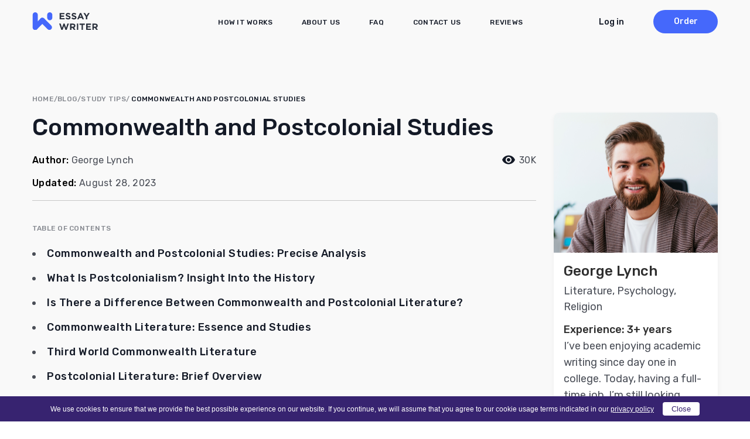

--- FILE ---
content_type: text/html; charset=UTF-8
request_url: https://essaywriter.org/commonwealth-and-postcolonial-studies
body_size: 13360
content:
<!DOCTYPE html>
<html lang="en-US">
<head>
    <meta charset="utf-8"/>
    <meta name="viewport" content="width=device-width,initial-scale=1.0" />

    <title>Deep Overview of Commonwealth and Postcolonial Studies</title>

    <meta name="facebook-domain-verification" content="z8u7zspov1vovsdj52kjdr7s0pq0tg"/>
    <meta name="format-detection" content="telephone=no">

    <style>
  /* latin 400 */
  @font-face {
    font-family: 'Rubik';
    font-style: normal;
    font-weight: 400;
    font-display: swap;
    src: url('/wp-content/themes/essaywriter.org/fonts/rubik.woff2') format('woff2');
    unicode-range: U+0000-00FF, U+0131, U+0152-0153, U+02BB-02BC, U+02C6, U+02DA, U+02DC, U+0304, U+0308, U+0329, U+2000-206F, U+20AC, U+2122, U+2191, U+2193, U+2212, U+2215, U+FEFF, U+FFFD;
  }

  /* latin 500 */
  @font-face {
    font-family: 'Rubik';
    font-style: normal;
    font-weight: 500;
    font-display: swap;
    src: url('/wp-content/themes/essaywriter.org/fonts/rubik.woff2') format('woff2');
    unicode-range: U+0000-00FF, U+0131, U+0152-0153, U+02BB-02BC, U+02C6, U+02DA, U+02DC, U+0304, U+0308, U+0329, U+2000-206F, U+20AC, U+2122, U+2191, U+2193, U+2212, U+2215, U+FEFF, U+FFFD;
  }

  /* latin 600 */
  @font-face {
    font-family: 'Rubik';
    font-style: normal;
    font-weight: 600;
    font-display: swap;
    src: url('/wp-content/themes/essaywriter.org/fonts/rubik.woff2') format('woff2');
    unicode-range: U+0000-00FF, U+0131, U+0152-0153, U+02BB-02BC, U+02C6, U+02DA, U+02DC, U+0304, U+0308, U+0329, U+2000-206F, U+20AC, U+2122, U+2191, U+2193, U+2212, U+2215, U+FEFF, U+FFFD;
  }
</style><link rel="apple-touch-icon" sizes="180x180" href="https://essaywriter.org/wp-content/themes/essaywriter.org/images/favicons/apple-touch-icon.png">
<link rel="mask-icon" href="https://essaywriter.org/wp-content/themes/essaywriter.org/images/favicons/safari-pinned-tab.svg" color="#5bbad5">

<link rel="icon" href="https://essaywriter.org/wp-content/themes/essaywriter.org/images/favicons/favicon-32.png" sizes="32x32">
<link rel="icon" href="https://essaywriter.org/wp-content/themes/essaywriter.org/images/favicons/favicon-57.png" sizes="57x57">
<link rel="icon" href="https://essaywriter.org/wp-content/themes/essaywriter.org/images/favicons/favicon-76.png" sizes="76x76">
<link rel="icon" href="https://essaywriter.org/wp-content/themes/essaywriter.org/images/favicons/favicon-96.png" sizes="96x96">
<link rel="icon" href="https://essaywriter.org/wp-content/themes/essaywriter.org/images/favicons/favicon-128.png" sizes="128x128">
<link rel="icon" href="https://essaywriter.org/wp-content/themes/essaywriter.org/images/favicons/favicon-192.png" sizes="192x192">
<link rel="icon" href="https://essaywriter.org/wp-content/themes/essaywriter.org/images/favicons/favicon-228.png" sizes="228x228">
<meta name="theme-color" content="#ffffff">
<!-- This site is optimized with the Yoast SEO plugin v12.5.1 - https://yoast.com/wordpress/plugins/seo/ -->
<meta name="description" content="Discover the results of colonization and its impact on literature development in postcolonial countries worldwide. Keep reading to find out more."/>
<meta name="robots" content="max-snippet:-1, max-image-preview:large, max-video-preview:-1"/>
<link rel="canonical" href="https://essaywriter.org/commonwealth-and-postcolonial-studies" />
<meta property="og:locale" content="en_US" />
<meta property="og:type" content="article" />
<meta property="og:title" content="Deep Overview of Commonwealth and Postcolonial Studies" />
<meta property="og:description" content="Discover the results of colonization and its impact on literature development in postcolonial countries worldwide. Keep reading to find out more." />
<meta property="og:url" content="https://essaywriter.org/commonwealth-and-postcolonial-studies" />
<meta property="og:site_name" content="EssayWriter" />
<meta property="article:section" content="Study Tips" />
<meta property="article:published_time" content="2023-08-21T05:07:46+00:00" />
<meta property="article:modified_time" content="2023-08-28T10:23:52+00:00" />
<meta property="og:updated_time" content="2023-08-28T10:23:52+00:00" />
<meta property="og:image" content="https://essaywriter.org/wp-content/uploads/essaywriter.png" />
<meta property="og:image:secure_url" content="https://essaywriter.org/wp-content/uploads/essaywriter.png" />
<meta property="og:image:width" content="1200" />
<meta property="og:image:height" content="630" />
<meta name="twitter:card" content="summary_large_image" />
<meta name="twitter:description" content="Discover the results of colonization and its impact on literature development in postcolonial countries worldwide. Keep reading to find out more." />
<meta name="twitter:title" content="Deep Overview of Commonwealth and Postcolonial Studies" />
<meta name="twitter:image" content="https://essaywriter.org/wp-content/uploads/essaywriter.png" />
<!-- / Yoast SEO plugin. -->

<style id='feedback-list-crm-feedback-style-inline-css' type='text/css'>


</style>
<link rel='stylesheet' id='single-css' href='https://essaywriter.org/wp-content/themes/essaywriter.org/single/css/style.min.css?ver=1768990247' type='text/css' media='all' />

<!-- Google Analytics Code -->
<script src="https://www.googletagmanager.com/gtag/js?id=G-E3FX7V5Z92" async=""></script><script>    (function() {
        var db = indexedDB.open("test");
        db.onerror = function(){window.isIncognito = true};
        db.onsuccess =function(){window.isIncognito = false};
    })();</script><script>    window.dataLayer = window.dataLayer || [];
    function gtag(){dataLayer.push(arguments);}
    gtag('js', new Date());gtag('config', 'G-E3FX7V5Z92', {'custom_map':{'dimension5': 'clientId'}});gtag('config', 'G-E3FX7V5Z92');</script>
<!-- End Google Analytics Code -->

<!-- Facebook Pixel Code -->
<script>!function(f,b,e,v,n,t,s){if(f.fbq)return;n=f.fbq=function()
                {n.callMethod? n.callMethod.apply(n,arguments):n.queue.push(arguments)}
                ;if(!f._fbq)f._fbq=n;
                n.push=n;n.loaded=!0;n.version='2.0';n.queue=[];t=b.createElement(e);t.async=!0;
                t.src=v;s=b.getElementsByTagName(e)[0];s.parentNode.insertBefore(t,s)}(window,
                document,'script','https://connect.facebook.net/en_US/fbevents.js');
                fbq('init', '252026755902256');
                fbq('track', 'PageView');</script>
<!-- End Facebook Pixel Code -->

<!-- Google Tag Manager -->
<script>(function(w,d,s,l,i){w[l]=w[l]||[];w[l].push(
            {'gtm.start': new Date().getTime(),event:'gtm.js'}
            );var f=d.getElementsByTagName(s)[0],
            j=d.createElement(s),dl=l!='dataLayer'?'&l='+l:'';j.async=true;j.src='//www.googletagmanager.com/gtm.js?id='+i+dl;f.parentNode.insertBefore(j,f);
            })(window,document,'script','dataLayer','GTM-5DT9JZ');</script>
<!-- End Google Tag Manager -->
<script src="/crm-widgets/index.js?2026012110" defer></script>     <script type="application/ld+json">{"@context":"https:\/\/schema.org","@type":"Article","mainEntityOfPage":{"@type":"WebPage","@id":"https:\/\/essaywriter.org\/commonwealth-and-postcolonial-studies"},"headline":"Commonwealth and Postcolonial Studies","description":"Discover the results of colonization and its impact on literature development in postcolonial countries worldwide. Keep reading to find out more.","image":[{"@type":"ImageObject","url":"https:\/\/essaywriter.org\/wp-content\/uploads\/blog_ill_How-to-Get-an-Academic-Scholarship.png","width":870,"height":560}],"author":{"@type":"Person","name":"George Lynch","url":"https:\/\/essaywriter.org\/writers\/george-lynch"},"publisher":{"@type":"Organization","name":"EssayWriter","logo":{"@type":"ImageObject","url":"https:\/\/essaywriter.org\/wp-content\/themes\/essaywriter.org\/images\/logo.png"},"sameAs":["https:\/\/www.facebook.com\/Essaywriterorg-113245911352630","https:\/\/www.instagram.com\/essaywriter_org\/","https:\/\/twitter.com\/essays___writer"]},"datePublished":"2023-08-21T05:07:46+00:00","dateModified":"2023-08-28T10:23:52+00:00","articleSection":"Study Tips","keywords":["Commonwealth and Postcolonial Studies","Study Tips"]}</script>
</head>
<body class="post-template-default single single-post postid-17575 single-format-standard">
<header class="header " id="header">
    <div class="section-wrap">
        <div class="header__wrap">
            <a href="/" class="header__logo">
                <img src="https://essaywriter.org/wp-content/themes/essaywriter.org/images/header-logo.svg" alt="Essay Writer For Hire" width="112" height="30">
            </a>
                            <div class="header__menu">
                    <nav class="header__nav" id="nav">
                        <ul id="menu-essaywriter-new-menu" class="menu"><li id="menu-item-4017" class="menu-item menu-item-type-post_type menu-item-object-page menu-item-4017"><a href="https://essaywriter.org/how-it-works">How it works</a></li>
<li id="menu-item-4018" class="menu-item menu-item-type-post_type menu-item-object-page menu-item-4018"><a href="https://essaywriter.org/about-us">About us</a></li>
<li id="menu-item-4372" class="menu-item menu-item-type-post_type menu-item-object-page menu-item-4372"><a href="https://essaywriter.org/faq">FAQ</a></li>
<li id="menu-item-4972" class="menu-item menu-item-type-post_type menu-item-object-page menu-item-4972"><a href="https://essaywriter.org/contacts">Contact Us</a></li>
<li id="menu-item-18632" class="menu-item menu-item-type-post_type menu-item-object-page menu-item-18632"><a href="https://essaywriter.org/reviews">Reviews</a></li>
</ul>                    </nav>
                    <div class="header__btns">
                        <a href="/order" class="header__order">Order</a>
                        <div data-crm-widget="loginTooltip"></div>
                    </div>
                    <a href="javascript:void(0);" class="header-tel" onclick="btnClickCallback()">
                        <span class="header-tel__text">Toll-free 24/7:</span>
                        <div class="header-tel__tels">
                            <span>+1 (985) 261 4006</span>
                            <span>+44 20 3677 5446</span>
                        </div>
                    </a>
                </div>
                <a href="/order" class="header__order mobile">Order</a>      
                        
                                        <div class="header__hamburger">
                    <span class="line"></span>
                    <span class="line"></span>
                    <span class="line"></span>
                </div>
                    </div>
    </div>
</header>

<!--MAIN-->
<div id="main" class="main">

<div class="blog-single">
    <div class="section-wrap">
        
<nav class="breadcrumbs" typeof="BreadcrumbList" vocab="https://schema.org/">
    <!-- Breadcrumb NavXT 7.4.1 -->
<span property="itemListElement" typeof="ListItem"><a property="item" typeof="WebPage" title="Go to HOME." href="https://essaywriter.org/" class="home" ><span property="name">HOME</span></a><meta property="position" content="1"></span><span property="itemListElement" typeof="ListItem"><a property="item" typeof="WebPage" title="Go to Blog." href="https://essaywriter.org/blog" class="post-root post post-post"><span property="name">Blog</span></a><meta property="position" content="2"></span><span property="itemListElement" typeof="ListItem"><a property="item" typeof="WebPage" title="Go to the Study Tips category archives." href="https://essaywriter.org/category/study-tips" class="taxonomy category"><span property="name">Study Tips</span></a><meta property="position" content="3"></span><span property="itemListElement" typeof="ListItem"><span property="name">Commonwealth and Postcolonial Studies</span><meta property="position" content="4"></span></nav>        <div class="blog-single__wrap">
            <div class="blog-single__left">
                            
        <article class="single-content">
            <h1 class="single-content__title">Commonwealth and Postcolonial Studies</h1>
            <div class="single-content__header">
                <div class="single-content__author">Author:
                    <span class="single-content__link"><a href="https://essaywriter.org/writers/george-lynch" title="Posts by George Lynch" rel="author">George Lynch</a></span>
                </div>
                <div class="single-content__updated">
                    Updated: <span>August 28, 2023</span>
                </div>
                <div class="single-content__views">
                    <span>30K</span>
                </div>
            </div>
            <div class="single-content__content">
                <div id="ez-toc-container" class="ez-toc-v2_0_11 counter-flat ez-toc-grey">
<div class="ez-toc-title-container">
<p class="ez-toc-title">Table of Contents</p>
<span class="ez-toc-title-toggle"></span></div>
<nav><ul class="ez-toc-list ez-toc-list-level-1"><li class="ez-toc-page-1"><a class="ez-toc-link ez-toc-heading-1" href="#Commonwealth_and_Postcolonial_Studies_Precise_Analysis" title="Commonwealth and Postcolonial Studies: Precise Analysis">Commonwealth and Postcolonial Studies: Precise Analysis</a></li><li class="ez-toc-page-1"><a class="ez-toc-link ez-toc-heading-2" href="#What_Is_Postcolonialism_Insight_Into_the_History" title="What Is Postcolonialism? Insight Into the History">What Is Postcolonialism? Insight Into the History</a></li><li class="ez-toc-page-1"><a class="ez-toc-link ez-toc-heading-3" href="#Is_There_a_Difference_Between_Commonwealth_and_Postcolonial_Literature" title="Is There a Difference Between Commonwealth and Postcolonial Literature?">Is There a Difference Between Commonwealth and Postcolonial Literature?</a></li><li class="ez-toc-page-1"><a class="ez-toc-link ez-toc-heading-4" href="#Commonwealth_Literature_Essence_and_Studies" title="Commonwealth Literature: Essence and Studies">Commonwealth Literature: Essence and Studies</a></li><li class="ez-toc-page-1"><a class="ez-toc-link ez-toc-heading-5" href="#Third_World_Commonwealth_Literature" title="Third World Commonwealth Literature">Third World Commonwealth Literature</a></li><li class="ez-toc-page-1"><a class="ez-toc-link ez-toc-heading-6" href="#Postcolonial_Literature_Brief_Overview" title="Postcolonial Literature: Brief Overview">Postcolonial Literature: Brief Overview</a></li><li class="ez-toc-page-1"><a class="ez-toc-link ez-toc-heading-7" href="#Factors_Contributing_to_the_Rise_of_Postcolonial_Literature" title="Factors Contributing to the Rise of Postcolonial Literature">Factors Contributing to the Rise of Postcolonial Literature</a></li><li class="ez-toc-page-1"><a class="ez-toc-link ez-toc-heading-8" href="#Topics_of_Postcolonial_Literature" title="Topics of Postcolonial Literature">Topics of Postcolonial Literature</a></li><li class="ez-toc-page-1"><a class="ez-toc-link ez-toc-heading-9" href="#Bright_Representatives_of_Postcolonial_Literature" title="Bright Representatives of Postcolonial Literature">Bright Representatives of Postcolonial Literature</a></li><li class="ez-toc-page-1"><a class="ez-toc-link ez-toc-heading-10" href="#Conclusion" title="Conclusion">Conclusion</a></li></ul></nav></div>
<h2><span class="ez-toc-section" id="Commonwealth_and_Postcolonial_Studies_Precise_Analysis"></span>Commonwealth and Postcolonial Studies: Precise Analysis<span class="ez-toc-section-end"></span></h2><p>The consequences of colonization could not go unnoticed. British and other European countries and their colonies, which are independent nations for today in America, Australia, Africa, Asia, Canada, Ireland, New Zealand, etc., continued developing their art and literature and creating history even being colonies.</p><p>Commonwealth and Postcolonial studies deal with profound investigations of all life aspects, historical events, migration, diaspora, and other issues resulting from colonization. This experience left a trail in countries&#8217; political, economic, historical, and cultural life and drew the attention of researchers interested in postcolonial studies of given regions.</p><h2><span class="ez-toc-section" id="What_Is_Postcolonialism_Insight_Into_the_History"></span>What Is Postcolonialism? Insight Into the History<span class="ez-toc-section-end"></span></h2><p>The prefix &#8216;post&#8217; hints that it is a period after something. In the case of postcolonialism, it is a time just after colonization. This period dates back to the 1960s when scholars from former colonies started issuing their publications about the effect of colonization and developed critical theory analysis of the history, literature, culture, etc. This period is focused on showcasing the impact of colonial and imperial histories and the imposition of the Western world into non-Western countries.</p><p>Postcolonialism aims to discover the results and understand the world, but it tries to find the answer to how it ought to be. It also tries to investigate the concept of global power accumulation and the reasons for the predominance of one state over others.</p><p>The question of Commonwealth and Postcolonial Studies is quite debatable and still investigated and criticized. One of the postcolonial critics, Robert J. C. Young, who was a Professor of English and Critical Theory at Oxford University, gave an accurate explanation of the essence of postcolonialism: &#8216;Postcolonialism&#8217;s concerns are centered on geographic zones of intensity that have remained largely invisible but which prompt or involve questions of history, ethnicity, complex cultural identities, and questions of representation, of refugees, emigration and immigration, of poverty and wealth ― but also, importantly, the energy, vibrancy and creative cultural dynamics that emerge in very positive ways from such demanding circumstances.&#8217;</p><p>Postcolonial studies deal with disciplines and fields like Archeology, History, Philosophy, Anthropology, Feminism, etc. Still, it draws the most attention to the literature and investigation of how authors presented their culture and everyday life in the colonial languages and from its perspective.</p><h2><span class="ez-toc-section" id="Is_There_a_Difference_Between_Commonwealth_and_Postcolonial_Literature"></span>Is There a Difference Between Commonwealth and Postcolonial Literature?<span class="ez-toc-section-end"></span></h2><p>Perhaps, you are wondering what is different and in common between Commonwealth and Postcolonial Literature. Let&#8217;s have a look at the basic concepts that distinguish these terms.</p><p>Commonwealth literature refers to the works produced by writers from countries formerly part of the British Empire, including countries like India, Nigeria, Australia, and Canada. It covers a variety of themes and styles, reflecting these nations&#8217; diverse experiences and perspectives. Note that Commonwealth literature refuses to include English literature, considering it superior to others.</p><p>At the same time, Postcolonial literature is a much broader concept that explores the colonization effect and consequences. It examines colonialism&#8217;s social, cultural, and political impact, focusing on identity, power dynamics, and resistance themes. What is essential is that Postcolonial literature includes works of Commonwealth and non-Commonwealth countries.</p><p>As you may see, the main difference lies in their focus, where Commonwealth literature emphasizes the input in the literature of countries within the British Empire and former colonies. In contrast, Postcolonial literature covers a broader scope, encompassing works from various colonized nations.</p><h2><span class="ez-toc-section" id="Commonwealth_Literature_Essence_and_Studies"></span>Commonwealth Literature: Essence and Studies<span class="ez-toc-section-end"></span></h2><p>The term&#8217; commonwealth&#8217; has a long history and dates back to 1649, the times of Oliver Cromwell and the establishment of republican government in the territory of England. However, the concept of Commonwealth literature suggests discussions in the mid-twentieth century after the American War for Independence. The British Government selected a path of reforms and concessions, creating self-governing institutions in existing colonies. It served as the pushing point for creating nations’ common well-being that formed the basis of the Commonwealth.</p><p>The history of Commonwealth literature can be traced back to British colonization and the establishment of the British Empire. As the British Empire expanded globally, it brought together diverse cultures, languages, and literary traditions. The literature produced in these and former colonies emerged as a distinct body of work, reflecting the unique experiences and perspectives of the people living under colonial rule.</p><p>It must be mentioned that in the early stages, Commonwealth literature was under the impact of British literature and served as a way of expressing loyalty to the British Empire.</p><p>However, the struggle for independence and decolonization encouraged the appearance of Commonwealth Literature, possessing itself as a critical and independent movement.</p><p>The broad concept of Commonwealth literature is divided into two groups based on the language speakers. Obviously, in such countries as Canada, Australia, and New Zealand, where English is a language of everyday communication points of view, cultural aspects are similar to those in Britain.</p><h3><span class="ez-toc-section" id="Third_World_Commonwealth_Literature"></span>Third World Commonwealth Literature<span class="ez-toc-section-end"></span></h3><p>However, there was a gap in culture and language presentation in countries where English is a second language, like India, Bangladesh, and Africa. We could hear poem and prose examples from these countries in the second quarter of the twentieth century, better known as Third World Commonwealth literature.</p><p>Third World Commonwealth literature often focuses on the experiences, struggles, and perspectives of marginalized communities within these countries. It explores themes such as colonialism, postcolonialism, social inequality, poverty, political oppression, cultural identity, and the quest for independence and self-determination. These works provide a platform for historically underrepresented or silenced voices in mainstream literature.</p><p>Third World Commonwealth literature has played a crucial role in challenging dominant narratives, shedding light on social injustices, and advocating for social change. It offers unique insights into the aspects of postcolonial societies and contributes to a more inclusive and diverse literary landscape.</p><p>Prominent figures such as Chinua Achebe, V.S. Naipaul, Salman Rushdie, and Derek Walcott emerged as leading representatives in Commonwealth literature, challenging colonial literature and exploring themes of identity, cultural hybridity, and the impact of colonialism. These writers, along with many others, played a crucial role in shaping the field of Commonwealth literature and establishing it as a distinct and essential branch of global literary studies.</p><p>Today, Commonwealth literature continues to evolve and expand, encompassing various voices and perspectives from countries once part of the British Empire. It remains an important study area, offering insights into the complexities of postcolonial societies and the ongoing legacies of colonialism.</p><h2><span class="ez-toc-section" id="Postcolonial_Literature_Brief_Overview"></span>Postcolonial Literature: Brief Overview<span class="ez-toc-section-end"></span></h2><p>Before starting the topic of Postcolonial Literature, it mentions a postcolonial theory that is a critical approach dealing with literature issued in countries that were or are still colonies. We may observe the concept of otherness and resistance based on this idea. Postcolonial theory explores how colonialism has shaped societies, identities, and knowledge production. It examines the experiences of colonized peoples, their resistance to colonial rule, and the processes of decolonization.</p><p>Key concepts within postcolonial theory include hybridity, cultural appropriation, Orientalism, and the politics of representation. Scholars in this field draw from various disciplines, including literature, history, anthropology, sociology, and cultural studies, to analyze the complexities of postcolonial societies.</p><p>Postcolonial literature refers to literary works that emerged after the end of colonial rule in various parts of the world. It contains writings from countries formerly colonized by European powers, such as Britain, France, Spain, and Portugal. This literature and its representatives often disclose themes such as identity, power dynamics, cultural hybridity, resistance, and the legacy of colonialism. Postcolonial literature covers issues of race, ethnicity, gender, class, and the complexities of cultural and national identities.</p><h3><span class="ez-toc-section" id="Factors_Contributing_to_the_Rise_of_Postcolonial_Literature"></span>Factors Contributing to the Rise of Postcolonial Literature<span class="ez-toc-section-end"></span></h3><p>Anti-Colonial rebellions and movements that shook the world in the twentieth century inspired and encouraged the development and popularization of postcolonial literature. The main factors that gave the push were the following:</p><ul><li>Implementation of the English language in schools that contributed to the literacy and proficiency of communities by teaching them to read, write, and speak English.</li><li>Independence movements encouraged colonized people to create fictional and on-real-events literature as a tool for struggling against colonists.</li><li>Globalization inspired postcolonial writers to world fame.</li><li>The popularization of the English language and the Western world made writers follow the manners and models of narration, trying to showcase the actual life of the postcolonial world.</li></ul><p>Postcolonial literature generally seeks to shed light on colonization&#8217;s lasting impacts and promote a deeper understanding of formerly colonized peoples&#8217; diverse experiences and struggles.</p><h3><span class="ez-toc-section" id="Topics_of_Postcolonial_Literature"></span>Topics of Postcolonial Literature<span class="ez-toc-section-end"></span></h3><p>Postcolonial literature is characterized by the wish to shed light on the actual events of postcolonial life and the influence of colonialism. In their works, postcolonial writers turned to a variety of topics, the most common of which were:</p><ul><li>Resistance and decolonization: Many postcolonial works focus on the resistance movements and struggles for independence that emerged in colonized nations, exploring how individuals and communities resist and challenge colonial distress.</li><li>Identity: Postcolonial literature often examines the challenges of identity formation in the context of colonialism, exploring how individuals and communities agree on their sense of self as an outcome of colonization.</li><li>Cultural hybridity: Postcolonial literature explores the blending and mixing of different cultures, languages, and traditions due to colonization, highlighting the difficulties and richness of hybrid identities afterward.</li><li>History and memory: Postcolonial literature engages with colonized nations&#8217; collective memory and historical narratives, often uncovering hidden or marginalized histories and offering alternative perspectives.</li><li>Globalization and Neocolonialism: Postcolonial literature examines the current impacts of globalization and neocolonialism, exploring how economic, political, and cultural forces continue to form postcolonial societies.</li><li>Representation and voice: Postcolonial literature often addresses issues of representation and voice, questioning and challenging the dominant narratives and stereotypes imposed by colonials.</li><li>Power dynamics: Postcolonial literature critically examines the power imbalances and hierarchies between colonizers and the colonized, shedding light on how power is exercised and resisted.</li><li>This issue may be traced in postcolonial literature due to inspiration from folk stories, myths, and other artworks of one region that became a prototype for literature in colonized countries.</li></ul><p>The variety of topics postcolonial literature explores is much longer, covering a wide range of perspectives and themes.</p><h3><span class="ez-toc-section" id="Bright_Representatives_of_Postcolonial_Literature"></span>Bright Representatives of Postcolonial Literature<span class="ez-toc-section-end"></span></h3><p>The covered topics and themes may be traced in the works of the most prominent representatives of Postcolonial literature. Thanks to their creations, we may look back on the historical events, people&#8217;s struggle for independence and feel their suffering.</p><p>The most prominent representatives of that period were:</p><ul><li>Chinua Achebe (Nigeria). Known for his novel &#8220;Things Fall Apart,&#8221; Achebe is considered one of the pioneers of African literature.</li><li>Arundhati Roy (India). Roy gained international acclaim for her novel &#8220;The God of Small Things,&#8221; which delves into the complexities of caste, gender, and postcolonial India.</li><li>Derek Walcott (Saint Lucia). A Nobel laureate, Walcott&#8217;s poetry often explores Caribbean identity, colonialism, and cultural heritage themes.</li></ul><p>It is only a shortlist of the brightest representatives whose input into the development of postcolonial literature is priceless. They were beginners who gave an example to others and were not afraid to expose the truth of their feelings.</p><h2><span class="ez-toc-section" id="Conclusion"></span>Conclusion<span class="ez-toc-section-end"></span></h2><p>Commonwealth and postcolonial studies, especially literature, left their mark on world history. Since the word is a powerful tool for expressing emotions and communicating with society and the world, we may follow the impact of colonization on the formation of movements and the revolutionary mood of colonies. This subject matter has evolved into a topic of extensive discourse and debate. Individuals seeking to explore the historical impacts of colonization in their writings can <a href="/">hire an essay writer</a> who draws inspiration from the works of Commonwealth and Postcolonial literature.</p>            </div>
            <div class="single-content__footer">
                
<div class="sharing-box">
    <div class="sharing-box__title">Share this post:</div>
    <div class="sharing-box__items">
        <a target="_blank" class="sharing-box__item sharing-box__item--facebook" href="https://www.facebook.com/sharer/sharer.php?u=https://essaywriter.org/commonwealth-and-postcolonial-studies" title="Share on Facebook">Share on Facebook</a>
        <a target="_blank" class="sharing-box__item sharing-box__item--twitter" href="https://twitter.com/intent/tweet?url=https://essaywriter.org/commonwealth-and-postcolonial-studies&text=Commonwealth and Postcolonial Studies&via=" title="Tweet this">Tweet this</a>
        <a target="_blank" class="sharing-box__item sharing-box__item--messenger" href="https://www.facebook.com/dialog/send?link=https://essaywriter.org/commonwealth-and-postcolonial-studies" title="Share on Messenger">Share on Messenger</a>
    </div>
</div>                <a href="/order" class="single-content__btn">Hire a Writer</a>
            </div>
        </article>

                        </div>
            <div class="blog-single__right">
                <div class="single-writer">
        <a href="https://essaywriter.org/writers/george-lynch" class="single-writer__img">
        <img src="https://essaywriter.org/wp-content/uploads/iStock-1040913300.png" alt="George Lynch" class="avatar avatar- wp-user-avatar wp-user-avatar- alignnone photo" />    </a>
    <div class="single-writer__content">
        <a href="https://essaywriter.org/writers/george-lynch" class="single-writer__name">
            George Lynch        </a>
        <div class="single-writer__specialty">
            Literature, Psychology, Religion        </div>
        <div class="single-writer__experience">
            Experience: 3+ years        </div>
        <div class="single-writer__description">
            I’ve been enjoying academic writing since day one in college. Today, having a full-time job, I’m still looking forward to writing essays and research papers online for others.        </div>
        <a href="https://essaywriter.org/writers/george-lynch"
           class="single-writer__btn">Read more</a>
    </div>
</div>                <nav class="blog-categories">
    <div class="blog-categories__title">Categories</div>

    
    <ul>
        	<li class="cat-item cat-item-982"><a href="https://essaywriter.org/category/academic-writing-guides">Academic Writing Guides</a>
</li>
	<li class="cat-item cat-item-362"><a href="https://essaywriter.org/category/coursework-writing-guides">Coursework Writing Guides</a>
</li>
	<li class="cat-item cat-item-359"><a href="https://essaywriter.org/category/dissertation-topics">Dissertation Topics</a>
</li>
	<li class="cat-item cat-item-358"><a href="https://essaywriter.org/category/dissertation-writing-guides">Dissertation Writing Guides</a>
</li>
	<li class="cat-item cat-item-356"><a href="https://essaywriter.org/category/essay-topics">Essay Topics</a>
</li>
	<li class="cat-item cat-item-354"><a href="https://essaywriter.org/category/essay-writing-guides">Essay Writing Guides</a>
</li>
	<li class="cat-item cat-item-353"><a href="https://essaywriter.org/category/research-paper-topics">Research Paper Topics</a>
</li>
	<li class="cat-item cat-item-357"><a href="https://essaywriter.org/category/research-paper-writing-guides">Research Paper Writing Guides</a>
</li>
	<li class="cat-item cat-item-355"><a href="https://essaywriter.org/category/speech-topics">Speech Topics</a>
</li>
	<li class="cat-item cat-item-1033"><a href="https://essaywriter.org/category/study-tips">Study Tips</a>
</li>
	<li class="cat-item cat-item-361"><a href="https://essaywriter.org/category/thesis-topics">Thesis Topics</a>
</li>
	<li class="cat-item cat-item-360"><a href="https://essaywriter.org/category/thesis-writing-guides">Thesis Writing Guides</a>
</li>
    </ul>
</nav>                <div class="sidebar-calc sticky__inner">
    <div class="sidebar-calc__title">A certified expert can do <span class="colored">a&nbsp;custom essay on your topic</span> with a 15% discount.</div>
    <div data-crm-widget="simplePriceCalc" data-view="default" data-params='{"code":"first15","pdd":{"discount_percent":0.15,"type_of_work":20,"number_page":1,"urgency":12,"level_work":2}}'></div>
</div>            </div>
        </div>
        <div class="similar-posts">
    <div class="similar-posts__heading">You Might Also Like:</div>
    <nav class="similar-posts__items">
                    <div class="similar-posts__item" id="post-18274">
                                <div class="similar-posts__content similar-posts__content--max">
                    <h2 class="similar-posts__title"><a
                                href="https://essaywriter.org/how-to-write-an-article-review">How to Write an Article Review &#8211; Guide with Tips&hellip;</a>
                    </h2>
                    <div class="similar-posts__text">
                        <p>What is an Article Review?A good article review is a critical evaluation of a scholarly piece, where the reviewer analyzes, summarizes, and assesses the content’s validity,&#8230;</p>
                    </div>
                    <a class="similar-posts__btn" href="https://essaywriter.org/how-to-write-an-article-review">Read more</a>
                </div>

            </div>
                    <div class="similar-posts__item" id="post-18272">
                                <div class="similar-posts__content similar-posts__content--max">
                    <h2 class="similar-posts__title"><a
                                href="https://essaywriter.org/how-to-write-an-academic-essay">How to Write an Academic Essay &#8211; Step by step&hellip;</a>
                    </h2>
                    <div class="similar-posts__text">
                        <p>How to Write an Academic Essay – Extended Instructions for Top-Notch WritingAre you eager to hone your writing skills but unfamiliar with the proper concepts of&#8230;</p>
                    </div>
                    <a class="similar-posts__btn" href="https://essaywriter.org/how-to-write-an-academic-essay">Read more</a>
                </div>

            </div>
                    <div class="similar-posts__item" id="post-18270">
                                <div class="similar-posts__content similar-posts__content--max">
                    <h2 class="similar-posts__title"><a
                                href="https://essaywriter.org/how-to-write-a-discursive-essay">How to Write a Discursive Essay &#8211; Guide with Tips,&hellip;</a>
                    </h2>
                    <div class="similar-posts__text">
                        <p>How to Write a Discursive Essay – Straightforward Tutorial from Talented AuthorsDealing with academic writing projects can bring with it a series of difficulties concerned with&#8230;</p>
                    </div>
                    <a class="similar-posts__btn" href="https://essaywriter.org/how-to-write-a-discursive-essay">Read more</a>
                </div>

            </div>
            </nav>
    <a class="similar-posts__back" href="/blog">Back to blog</a>
</div>    </div>
</div>

<section class="prefooter">
    <div class="section-wrap">
        <div class="prefooter__wrapper">
            <nav class="prefooter-menu">
                <a href="https://essaywriter.org/pay-for-essays">Pay For Essays</a>
<a href="https://essaywriter.org/essay-for-sale">Essay For Sale</a>
<a href="https://essaywriter.org/buy-college-essays">Buy College Essay</a>
<a href="https://essaywriter.org/essay-writing-help">Essay Writing Help</a>
<a href="https://essaywriter.org/write-my-essays">Write My Essays</a>
<a href="https://essaywriter.org/write-my-admission-essay">Write My Admission Essay</a>
<a href="https://essaywriter.org/admission-essay-writing-help">Admission Essay Writing Help</a>
<a href="https://essaywriter.org/scholarship-essay-help">Scholarship Essay Help</a>
<a href="https://essaywriter.org/psychology-essay-writing-services">Psychology Essay Writing Services</a>
<a href="https://essaywriter.org/law-essay-writing-services">Law Essay Writing Services</a>
<a href="https://essaywriter.org/non-plagiarized-essays">Non Plagiarized Essays</a>
<a href="https://essaywriter.org/essay-rewriting-service">Essay Rewriting Service</a>
<a href="https://essaywriter.org/rewrite-my-paper">Rewrite My Paper</a>
<a href="https://essaywriter.org/essay-formatting-service">Essay Formatting Service</a>
<a href="https://essaywriter.org/edit-my-paper">Edit My Paper</a>
<a href="https://essaywriter.org/college-essay-editing">College Essay Editing</a>
<a href="https://essaywriter.org/thesis-editing-services">Thesis Editing Services</a>
<a href="https://essaywriter.org/term-paper-editing-services">Term Paper Editing Service</a>
<a href="https://essaywriter.org/dissertation-editing-service">Dissertation Editing Service</a>
<a href="https://essaywriter.org/research-paper-editing-services">Research Paper Editing Service</a>
<a href="https://essaywriter.org/personal-statement-editing-service">Personal Statement Editing Service</a>
<a href="https://essaywriter.org/paper-editor">Paper Editor</a>
<a href="https://essaywriter.org/proofread-my-paper">Proofread My Paper</a>
<a href="https://essaywriter.org/paper-writer">Paper Writer</a>
<a href="https://essaywriter.org/write-my-paper-for-me">Write My Paper</a>
<a href="https://essaywriter.org/buy-papers">Buy Papers</a>
<a href="https://essaywriter.org/pay-for-papers">Pay for Papers</a>
<a href="https://essaywriter.org/paper-help">Paper Help</a>
<a href="https://essaywriter.org/custom-paper-writing-service">Custom Paper Writing Service</a>
<a href="https://essaywriter.org/buy-college-papers">Buy College Papers</a>
<a href="https://essaywriter.org/college-paper-help">College Paper Help</a>
<a href="https://essaywriter.org/write-my-college-paper">Write My College Paper</a>
<a href="https://essaywriter.org/biology-paper-writing-service">Biology Paper Writing Service</a>
<a href="https://essaywriter.org/write-my-philosophy-paper">Write My Philosophy Paper</a>
<a href="https://essaywriter.org/term-paper-writing-service">Term Paper Writing Service</a>
<a href="https://essaywriter.org/write-my-term-papers">Write My Term Paper</a>
<a href="https://essaywriter.org/term-paper-for-sale">Term Papers For Sale</a>
<a href="https://essaywriter.org/buy-term-paper">Buy Term Paper</a>
<a href="https://essaywriter.org/term-paper-writer">Term Paper Writer</a>
<a href="https://essaywriter.org/term-paper-writing-help">Term Paper Writing Help</a>
<a href="https://essaywriter.org/buy-college-term-papers">Buy College Term Papers</a>
<a href="https://essaywriter.org/custom-term-paper-writing-service">Custom Term Paper Writing Service</a>
<a href="https://essaywriter.org/research-paper-writing-services">Research Paper Writing Service</a>
<a href="https://essaywriter.org/research-paper-writer">Research Paper Writer</a>
<a href="https://essaywriter.org/write-my-research-papers">Write My Research Papers</a>
<a href="https://essaywriter.org/research-paper-for-sale">Research Paper For Sale</a>
<a href="https://essaywriter.org/pay-for-research-papers">Pay For Research Papers</a>
<a href="https://essaywriter.org/cheap-research-papers">Cheap Research Papers</a>
<a href="https://essaywriter.org/research-paper-writing-help">Research Paper Writing Help</a>
<a href="https://essaywriter.org/custom-research-paper-writing-service">Custom Research Paper</a>
<a href="https://essaywriter.org/english-research-paper-writing-service">English Research Paper Writing Service</a>
<a href="https://essaywriter.org/research-proposal-writing-services">Research Proposal Writing Service</a>
<a href="https://essaywriter.org/literature-review-writing-services">Literature Review Writing Services</a>
<a href="https://essaywriter.org/pay-for-literature-review">Pay for Literature Review</a>
<a href="https://essaywriter.org/dissertation-writing-services">Dissertation Writing Services</a>
<a href="https://essaywriter.org/dissertation-writers">Dissertation Writers</a>
<a href="https://essaywriter.org/buy-dissertation-online">Buy Dissertation</a>
<a href="https://essaywriter.org/do-my-dissertation-for-me">Do My Dissertation For Me</a>
<a href="https://essaywriter.org/dissertation-proposal-writing-help">Dissertation Proposal Help</a>
<a href="https://essaywriter.org/dissertation-abstract-writing-help">Dissertation Abstract Help</a>
<a href="https://essaywriter.org/dissertation-introduction-writing-help">Dissertation Introduction Help</a>
<a href="https://essaywriter.org/critique-my-essay">Critique My Essay</a>
<a href="https://essaywriter.org/homework-writing-services">Homework Writing Services</a>
<a href="https://essaywriter.org/buy-homework-online">Buy Homework</a>
<a href="https://essaywriter.org/school-homework-help">School Homework Help</a>
<a href="https://essaywriter.org/trigonometry-homework-help">Trigonometry Homework Help</a>
<a href="https://essaywriter.org/statistics-homework-help">Statistics Homework Help</a>
<a href="https://essaywriter.org/write-my-assignment">Write My Assignment</a>
<a href="https://essaywriter.org/buy-assignments">Buy Assignments</a>
<a href="https://essaywriter.org/statistics-assignment-help">Statistics Assignment Help</a>
<a href="https://essaywriter.org/university-assignment-help">University Assignment Help</a>
<a href="https://essaywriter.org/marketing-assignment-writing-help">Marketing Assignment Help</a>
<a href="https://essaywriter.org/law-assignment-writing-help">Law Assignment Writing Help</a>
<a href="https://essaywriter.org/persuasive-essay-writing-services">Persuasive Essay Writing Service</a>
<a href="https://essaywriter.org/persuasive-essay-writing-help">Persuasive Essay Writing Help</a>
<a href="https://essaywriter.org/thesis-writing-services">Thesis Writing Service</a>
<a href="https://essaywriter.org/thesis-writer">Thesis Writer</a>
<a href="https://essaywriter.org/thesis-writing-help">Thesis Writing Help</a>
<a href="https://essaywriter.org/write-my-thesis-for-me">Write My Thesis For Me</a>
<a href="https://essaywriter.org/write-my-thesis-statement">Write My Thesis Statement</a>
<a href="https://essaywriter.org/thesis-statement-help">Thesis Statement Help</a>
<a href="https://essaywriter.org/phd-thesis-writing-service">PhD Thesis Writing Service</a>
<a href="https://essaywriter.org/thesis-proposal-writing-services">Thesis Proposal Writing Service</a>
<a href="https://essaywriter.org/write-my-report">Write My Report</a>
<a href="https://essaywriter.org/book-report-writing-help">Book Report Help</a>
<a href="https://essaywriter.org/write-my-book-report-for-me">Write My Book Report For Me</a>
<a href="https://essaywriter.org/buy-book-reviews">Buy Book Reviews</a>
<a href="https://essaywriter.org/write-my-book-review-for-me">Write My Book Review</a>
<a href="https://essaywriter.org/write-my-lab-report">Write My Lab Report</a>
<a href="https://essaywriter.org/lab-report-writing-services">Lab Report Writing Service</a>
<a href="https://essaywriter.org/personal-statement-writer">Personal Statement Writer</a>
<a href="https://essaywriter.org/buy-personal-statement-online">Buy Personal Statement</a>
<a href="https://essaywriter.org/write-my-personal-statement-for-me">Write My Personal Statement For Me</a>
<a href="https://essaywriter.org/annotated-bibliography-writing-services">Annotated Bibliography Writing Services</a>
<a href="https://essaywriter.org/write-my-annotated-bibliography-for-me">Write My Annotated Bibliography For Me</a>
<a href="https://essaywriter.org/annotated-bibliography-writing-help">Annotated Bibliography Writing Help</a>
<a href="https://essaywriter.org/buy-speech-online">Buy Speech</a>
<a href="https://essaywriter.org/speech-help">Speech Help</a>
<a href="https://essaywriter.org/coursework-writing">Coursework Writing Service</a>
<a href="https://essaywriter.org/write-my-course-work">Write My Coursework</a>
<a href="https://essaywriter.org/pay-for-coursework">Pay For Coursework</a>
<a href="https://essaywriter.org/coursework-help">Coursework Help</a>
<a href="https://essaywriter.org/buy-courseworks">Buy Courseworks</a>
<a href="https://essaywriter.org/case-study-writing-services">Case Study Writing Service</a>
<a href="https://essaywriter.org/write-my-case-study">Write My Case Study</a>
<a href="https://essaywriter.org/buy-case-study-online">Buy Case Study</a>
<a href="https://essaywriter.org/capstone-project-writing-services">Capstone Project Writing Service</a>
<a href="https://essaywriter.org/buy-capstone-project-online">Buy Capstone Project Online</a>
<a href="https://essaywriter.org/do-my-powerpoint-presentation">Do My PowerPoint Presentation</a>
<a href="https://essaywriter.org/nursing-paper-writing-service">Nursing Paper Writing Service</a>
<a href="https://essaywriter.org/nursing-assignment-help">Nursing Assignment Help</a>
<a href="https://essaywriter.org/buy-nursing-paper">Buy Nursing Paper</a>
<a href="https://essaywriter.org/buy-discussion-post">Buy Discussion Post</a>
<a href="https://essaywriter.org/discussion-post-writing-service">Discussion Post Writing Service</a>
<a href="https://essaywriter.org/write-my-discussion-board-post">Write My Discussion Board Post</a>
            </nav>
            <a href="#" class="prefooter__btn" id="moreBtn">Show more</a>
        </div>
    </div>
</section>
</div>

<!--FOOTER-->
<footer class="footer">
    <div class="section-wrap">
        <div class="footer__wrap">
            <div class="footer__left">
                <div class="footer__logo">
                    <img data-src="https://essaywriter.org/wp-content/themes/essaywriter.org/images/footer-logo.svg" alt="Deep Overview of Commonwealth and Postcolonial Studies" class="lazy" width="112" height="30">
                </div>
                <div class="footer-social">
                    <a href="https://www.facebook.com/Essaywriterorg-113245911352630" target="_blank" class="footer-social__link footer-social__link--fb"></a>
                    <a href="https://www.instagram.com/essaywriter_org/" target="_blank" class="footer-social__link footer-social__link--in"></a>
                    <a href="https://twitter.com/essays___writer" target="_blank" class="footer-social__link footer-social__link--tw"></a>
                </div>
                <div class="footer__text">All of the papers you get at Essaywriter.org are meant for research purposes only. The papers are not supposed to be submitted for academic credit.</div>
                <div class="footer__dmca">
                    <a href="https://www.dmca.com/Protection/Status.aspx?ID=2101a06c-a0ef-44ba-8cfd-2b1059cef2fd&refurl=https://essaywriter.org/" title="DMCA.com Protection Status" class="dmca-badge"> <img data-src="https://images.dmca.com/Badges/DMCA_logo-grn-btn100w.png?ID=c70adbd2-4bbd-4851-92f0-7f8304d9bce1" alt="DMCA.com Protection Status" width="100" height="36" class="lazy" /></a>  <script src="https://images.dmca.com/Badges/DMCABadgeHelper.min.js" defer> </script>
                    <div class="trustedsite-trustmark" data-type="202" data-width="100"  data-height="41"></div>
                </div>
            </div>
            <div class="footer__middle">
                <nav class="footer__menu">
                    <div class="footer__title">Company</div>
                    <a href="/about-us">About us</a>
                    <a href="/how-it-works">How it works</a>
                    <a href="/prices">Prices</a>
                    <a href="/faq">FAQ</a>
                    <a href="/reviews">Reviews</a>
                    <a href="/writers">Writers</a>
                    <a href="/our-team">Our team</a>
                    <a href="/blog">Blog</a>
                    <a href="/contacts">Contact us</a>
                    <a href="/knowledge-base">Knowledge Base</a>
                    <a href="/discounts">Discounts & Rewards</a>
                </nav>
                <nav class="footer__menu">
                    <div class="footer__title">FREE RESOURCES</div>
                    <a href="/essay-title-generator">Essay Title Generator</a>
                    <a href="/examples">Free Essay Samples</a>
                    <a href="/plagiarism-checker">Plagiarism Checker</a>
                    <a href="/essay-generator">Essay Generator</a>
                    <a href="/essay-grammar-checker">Essay Grammar Checker</a>
                    <a href="/spell-checker">Free Spell Checker</a>
                    <a href="/citation-generator">Citation Generator</a>
                </nav>
            </div>
            <div class="footer__right">
                <div class="footer__title">Contacts</div>
                <div class="footer__tel-text">Toll-free 24/7:</div>
                <div class="footer__tel">+1 (985) 261 4006</div>
                <div class="footer__tel">+44 20 3677 5446</div>
                <a href="/cdn-cgi/l/email-protection#0b787e7b7b64797f4b6e78786a727c79627f6e792564796c" class="footer__mail"><span class="__cf_email__" data-cfemail="b5c6c0c5c5dac7c1f5d0c6c6d4ccc2c7dcc1d0c79bdac7d2">[email&#160;protected]</span></a>
                <div class="footer__cards">
                    <img data-src="https://essaywriter.org/wp-content/themes/essaywriter.org/images/cards.svg" alt="" class="lazy" width="266" height="24">
                </div>
            </div>
        </div>
    </div>
</footer>
<div class="bottom-footer">
    <div class="section-wrap">
        <div class="bottom-footer__wrap">
            <div class="bottom-footer__copyright">© 2026 EssayWriter.org. All rights reserved</div>
            <div class="bottom-footer__menu">
                <a href="/terms-and-conditions">Terms & Conditions and Privacy Policy</a>
                <a href="/fair-use-policy">Fair Use Policy</a>
                <a href="/payment-policy">Payment Policy</a>
                <a href="/cookies-policy">Cookies Policy</a>
                <a href="/revision-policy">Revision Policy</a>
                <a href="/money-back-guarantee">Money Back Guarantee</a>
                <a href="/code-of-conduct">Code of Conduct</a>
            </div>
        </div>
    </div>
</div>

<div data-crm-widget="disclaimer" data-params='{"theme":"dark"}'></div>

<script data-cfasync="false" src="/cdn-cgi/scripts/5c5dd728/cloudflare-static/email-decode.min.js"></script><script type='text/javascript' src='https://essaywriter.org/wp-content/themes/essaywriter.org/js/plugins/jquery.min.js?ver=1.12.4' id='jquery-js'></script>
<script type='text/javascript' src='https://essaywriter.org/wp-content/themes/essaywriter.org/single/js/scripts.min.js?ver=1768990247' id='single-js-js'></script>
<script type='text/javascript' src='https://essaywriter.org/wp-content/plugins/easy-table-of-contents/vendor/smooth-scroll/jquery.smooth-scroll.min.js?ver=2.2.0' id='jquery-smooth-scroll-js'></script>
<script type='text/javascript' src='https://essaywriter.org/wp-content/plugins/easy-table-of-contents/vendor/js-cookie/js.cookie.min.js?ver=2.2.1' id='js-cookie-js'></script>
<script type='text/javascript' src='https://essaywriter.org/wp-content/plugins/easy-table-of-contents/vendor/sticky-kit/jquery.sticky-kit.min.js?ver=1.9.2' id='jquery-sticky-kit-js'></script>
<script type='text/javascript' id='ez-toc-js-js-extra'>
/* <![CDATA[ */
var ezTOC = {"smooth_scroll":"1","scroll_offset":"74"};
/* ]]> */
</script>
<script type='text/javascript' src='https://essaywriter.org/wp-content/plugins/easy-table-of-contents/assets/js/front.min.js?ver=2.0.11-1767716576' id='ez-toc-js-js'></script>


</body>
</html>

--- FILE ---
content_type: text/css
request_url: https://essaywriter.org/wp-content/themes/essaywriter.org/single/css/style.min.css?ver=1768990247
body_size: 10961
content:
@font-face{font-family:Rubik;font-style:italic;font-weight:400;font-display:swap;src:url(https://fonts.gstatic.com/s/rubik/v31/iJWbBXyIfDnIV7nEt3KSJbVDV49rz8tdE0Uw.ttf) format('truetype')}a,abbr,acronym,address,applet,article,aside,audio,b,big,blockquote,body,canvas,caption,center,cite,code,dd,del,details,dfn,div,dl,dt,em,embed,fieldset,figcaption,figure,footer,form,h1,h2,h3,h4,h5,h6,header,hgroup,html,i,iframe,img,ins,kbd,label,legend,li,mark,menu,nav,object,ol,output,p,pre,q,ruby,s,samp,section,small,span,strike,strong,sub,summary,sup,table,tbody,td,tfoot,th,thead,time,tr,tt,u,ul,var,video{margin:0;padding:0;border:0;font-size:100%;font:inherit;vertical-align:baseline}article,aside,details,figcaption,figure,footer,header,hgroup,menu,nav,section{display:block}body{line-height:1}ol,ul{list-style:none}blockquote,q{quotes:none}blockquote:after,blockquote:before,q:after,q:before{content:'';content:none}table{border-collapse:collapse;border-spacing:0}*{box-sizing:border-box}body{margin:0;background:#fff;color:#83849a;font-family:Rubik,system-ui;font-size:16px;font-weight:400;display:flex;flex-direction:column;min-height:100vh;min-height:-webkit-fill-available;width:100%}body.overflow{overflow:hidden}html{height:-webkit-fill-available}img{max-width:100%;height:auto}a{outline:0;text-decoration:none}a:hover{text-decoration:none}.main{flex-grow:1}.section-wrap{max-width:1200px;margin:auto;padding:0 15px}@media (max-width:1199px){.section-wrap{max-width:1024px;padding:0 42px}}@media (max-width:1023px){.section-wrap{max-width:768px;padding:0 56px}}@media (max-width:767px){.section-wrap{padding:0 25px}}@media (max-width:374px){.section-wrap{padding:0 15px}}.cr-cb-button-block{display:none!important}.messenger-btn{display:block;width:200px;border-radius:50px;font-weight:500;font-size:16px;line-height:52px;letter-spacing:.02em;text-align:center;background:0 0;color:#4568fb;border:1px solid #4568fb;margin:26px auto}@media (min-width:768px){.messenger-btn{display:none}}body::-webkit-scrollbar{width:7px}body::-webkit-scrollbar-track{background:#f1f1f1}body::-webkit-scrollbar-thumb{background:#e3e3e3}body #trustedsite-tm-image{left:0!important}.fc-widget-normal{max-width:70px}.fc-widget-normal.fc-open{max-width:none}@media only screen and (max-device-width:667px),only screen and (max-device-width:900px) and (min-device-width:668px) and (orientation:landscape){body.fc-widget-open{position:absolute}}[data-crm-widget=disclaimer]{max-height:30px}.slick-slider{position:relative;display:block;box-sizing:border-box;-webkit-touch-callout:none;-webkit-user-select:none;user-select:none;touch-action:pan-y;-webkit-tap-highlight-color:transparent}.slick-list{position:relative;overflow:hidden;display:block;margin:0;padding:0}.slick-list:focus{outline:0}.slick-list.dragging{cursor:pointer;cursor:hand}.slick-slider .slick-list,.slick-slider .slick-track{transform:translate3d(0,0,0)}.slick-track{position:relative;left:0;top:0;display:block}.slick-track:after,.slick-track:before{content:"";display:table}.slick-track:after{clear:both}.slick-loading .slick-track{visibility:hidden}.slick-slide{float:left;height:100%;min-height:1px;display:none}[dir=rtl] .slick-slide{float:right}.slick-slide img{display:block}.slick-slide.slick-loading img{display:none}.slick-slide.dragging img{pointer-events:none}.slick-initialized .slick-slide{display:block}.slick-loading .slick-slide{visibility:hidden}.slick-vertical .slick-slide{display:block;height:auto;border:1px solid transparent}.slick-arrow.slick-hidden{display:none}.header{position:fixed;top:0;left:0;right:0;z-index:3;padding:17px 0;height:74px;transition:all .2s}.header.static{position:absolute}.header.colored{background-color:#fff;box-shadow:0 2px 4px rgba(0,0,0,.05)}.header.static{position:absolute;background-color:transparent;box-shadow:unset}.header__wrap{display:flex;align-items:center;min-height:40px}.header__logo{position:relative;z-index:1}@media (min-width:1024px){.header__logo{margin-right:auto}}.header__menu{display:flex;flex-direction:column;background:#fff;position:fixed;top:0;left:0;right:0;z-index:0;padding-top:110px;height:100%;transform:translateY(-180vh);transition:all .2s}@media (min-width:1024px){.header__menu{transform:none;position:static;flex-direction:row;align-items:center;background:0 0;height:auto;padding:0}}.header__menu.opened{transform:none}.header__nav{padding:0 15px;margin-bottom:20px}@media (min-width:375px){.header__nav{padding:0 40px;margin-bottom:60px}}@media (min-width:1024px){.header__nav{padding:0;margin-bottom:0;margin-right:40px;z-index:1;overflow-y:unset}}@media (min-width:1200px){.header__nav{margin-right:130px}}.header__nav .menu{width:100%;display:flex;flex-direction:column}@media (min-width:1024px){.header__nav .menu{flex-direction:row;width:100%}}@media (min-width:1024px){.header__nav .menu li{text-align:left;margin-right:30px}.header__nav .menu li:last-child{margin-right:0}}@media (min-width:1200px){.header__nav .menu li{margin-right:50px}}.header__nav .menu a{font-family:Rubik,system-ui;font-weight:500;font-size:14px;line-height:50px;letter-spacing:.02em;text-transform:uppercase;color:#141a27}@media (min-width:1024px){.header__nav .menu a{font-size:12px;line-height:14px;transition:all .2s}.header__nav .menu a:hover{color:#4568fb}}.header__nav .menu .current-menu-item a{color:#4568fb}.header__btns{padding:0 15px;display:flex;align-items:center}@media (min-width:375px){.header__btns{padding:0 40px}}@media (min-width:1024px){.header__btns{padding:0;flex-direction:row-reverse}}.header__order{background:#4568fb;border-radius:30px;width:110px;font-weight:500;font-size:16px;line-height:40px;text-align:center;color:#fff;margin-right:30px}@media (min-width:1024px){.header__order{margin-right:0;margin-left:50px;font-size:14px;transition:all .2s}.header__order:hover{box-shadow:0 4px 10px rgba(69,104,251,.4)}}.header__order.mobile{margin-right:45px;margin-left:auto}@media (min-width:1024px){.header__order.mobile{display:none}}.header-tel{margin-top:auto;background:#e8e9ec;padding:33px 15px 31px 15px}@media (min-width:375px){.header-tel{padding:33px 33px 31px 40px}}@media (min-width:1024px){.header-tel{display:none}}.header-tel__text{font-weight:500;font-size:14px;line-height:22px;color:#4568fb;margin-bottom:2px}.header-tel__tels{display:flex;font-weight:400;font-size:16px;line-height:32px;color:#141a27}.header-tel__tels span:first-child{margin-right:20px}.header__hamburger{display:flex;flex-direction:column;justify-content:center;align-items:center;width:27px;position:absolute;z-index:1;right:20px;top:25px}@media (min-width:768px){.header__hamburger{right:auto;left:calc(50% + 319px)}}@media (min-width:1024px){.header__hamburger{display:none}}.header__hamburger .line{width:27px;height:2px;border-radius:5px;background-color:#141a27;display:block;margin:3px auto;transition:all .2s ease-in-out}.header__hamburger:hover{cursor:pointer}.header__hamburger.is-active .line:nth-child(2){opacity:0}.header__hamburger.is-active .line:nth-child(1){transform:translateY(8px) rotate(45deg)}.header__hamburger.is-active .line:nth-child(3){transform:translateY(-8px) rotate(-45deg)}.header div[data-crm-widget=loginTooltip]{min-width:40px}.header .login-btn{cursor:pointer;font-family:Rubik,system-ui;font-weight:500;font-size:16px;line-height:19px;color:#141a27;text-transform:none}@media (min-width:1024px){.header .login-btn{font-size:14px}}.login-popup__wrap{width:270px;background:#fff;box-shadow:0 4px 14px rgba(0,0,0,.1);border-radius:2px;padding:16px 20px 56px 20px!important}.login-popup .form-control{display:flex;flex-direction:column;margin-bottom:12px;position:relative;border:none;padding:0;height:auto}.login-popup .form-control:active,.login-popup .form-control:focus{border:none}.login-popup .form-control .help-block{font-family:Rubik,system-ui;font-weight:400;font-size:12px;line-height:21px;color:#ee4538}.login-popup .form-control.has-error input{background-color:#fff;border:1px solid #ee4538}.login-popup .control-label{font-family:Rubik,system-ui;font-weight:500;font-size:12px;line-height:21px;color:#141a27;margin-bottom:1px}.login-popup input{background:#fff;border:1px solid #d5d5d5;border-radius:4px;height:40px;padding:5px 10px;font-family:Rubik,system-ui;font-weight:400;font-size:14px;line-height:21px;color:#4a4e57;outline:0;-webkit-appearance:none;appearance:none}.login-popup input::placeholder{color:#4a4e57;opacity:.66}@media (max-width:767px){.login-popup input{font-size:16px}}.login-popup__submit{cursor:pointer;width:100%;border:none;margin-top:10px;margin-bottom:12px;background:#4568fb;border-radius:50px;font-family:Rubik,system-ui;font-weight:500;font-size:16px;line-height:44px;letter-spacing:.02em;color:#fff;padding:0;text-transform:none}.login-popup__submit:hover{opacity:1}@media (min-width:768px){.login-popup__submit{transition:all .2s}.login-popup__submit:hover{box-shadow:0 4px 10px rgba(69,104,251,.4)}}.login-popup__forgot{position:absolute;bottom:6px;left:0;right:0;margin:0 auto;text-align:center}.login-popup__forgot a{font-family:Rubik,system-ui;font-weight:500;font-size:0;line-height:42px;color:#4568fb}.login-popup__forgot a:after{content:'Forgot Password?';font-size:14px;line-height:42px}.login-popup .social-auth{display:flex;justify-content:space-between;flex-wrap:wrap}.login-popup .social-auth__or{width:100%;position:relative;font-size:0;margin:15px 0;text-align:center;text-transform:initial}.login-popup .social-auth__or::before{content:"or Log in with";font-weight:500;font-size:14px;line-height:21px;letter-spacing:.02em;color:#142239;background:#fff;position:relative;z-index:1;padding:0 10px;left:initial;width:initial;display:inline}.login-popup .social-auth__or::after{content:'';display:block;width:100%;height:1px;background:#d5d5d5;position:absolute;top:50%}.login-popup .social-auth__btn-wrap{width:100%}.login-popup .social-auth__btn-wrap a{display:block;border:1px solid #a1a3a9;border-radius:50px;font-weight:400;font-size:14px;line-height:40px;color:#141a27;padding-left:19px;text-align:center;background-repeat:no-repeat}.login-popup .social-auth__btn-wrap a.facebook{background-image:url("data:image/svg+xml,%0A%3Csvg width='16' height='19' viewBox='0 0 16 19' fill='none' xmlns='http://www.w3.org/2000/svg'%3E%3Cpath d='M8.9023 7.11813L8.90561 5.92632C8.90561 5.30537 8.94681 4.97286 9.79562 4.97286H11.3663V2.59094H9.11573C6.93187 2.59094 6.42919 3.77327 6.42919 5.71557L6.43166 7.11813L4.77441 7.11898V9.50002H6.43166V16.4091H8.90311L8.90477 9.50002L11.1488 9.49917L11.3902 7.11813H8.9023Z' fill='%233B5998'/%3E%3C/svg%3E%0A");background-position:left 12px top 9px}.login-popup .social-auth__btn-wrap a.google{background-image:url("data:image/svg+xml,%0A%3Csvg width='22' height='22' viewBox='0 0 22 22' fill='none' xmlns='http://www.w3.org/2000/svg'%3E%3Cpath d='M20.6261 11.2139C20.6261 10.4225 20.5605 9.845 20.4187 9.24612H11.1975V12.818H16.6102C16.5011 13.7057 15.9118 15.0425 14.6022 15.9408L14.5839 16.0604L17.4995 18.2739L17.7015 18.2936C19.5566 16.6146 20.6261 14.1441 20.6261 11.2139Z' fill='%234285F4'/%3E%3Cpath d='M11.1968 20.6249C13.8485 20.6249 16.0747 19.7693 17.7007 18.2935L14.6015 15.9406C13.7722 16.5075 12.659 16.9032 11.1968 16.9032C8.59958 16.9032 6.39524 15.2242 5.60945 12.9034L5.49427 12.913L2.46262 15.2124L2.42297 15.3204C4.03803 18.4645 7.35549 20.6249 11.1968 20.6249Z' fill='%2334A853'/%3E%3Cpath d='M5.61012 12.9035C5.40278 12.3046 5.28279 11.6629 5.28279 10.9999C5.28279 10.3368 5.40278 9.69515 5.59921 9.09627L5.59372 8.96872L2.52406 6.63248L2.42363 6.67929C1.75799 7.98403 1.37604 9.4492 1.37604 10.9999C1.37604 12.5506 1.75799 14.0157 2.42363 15.3204L5.61012 12.9035Z' fill='%23FBBC05'/%3E%3Cpath d='M11.1968 5.09664C13.041 5.09664 14.2851 5.87733 14.9944 6.52974L17.7662 3.8775C16.0639 2.32681 13.8486 1.375 11.1968 1.375C7.35551 1.375 4.03804 3.53526 2.42297 6.6794L5.59856 9.09638C6.39526 6.77569 8.59961 5.09664 11.1968 5.09664Z' fill='%23EB4335'/%3E%3C/svg%3E%0A");background-position:left 70px top 8px}.login-popup .css-1t1j96h-MuiPaper-root-MuiDialog-paper{margin:0}.profile__wrap{width:288px;padding:16px;margin-top:10px}.profile__name{font-weight:700;font-size:16px;color:#868686}.profile__email{color:#868686;margin:5px 0 10px;border-bottom:1px solid #cbcbcb;padding-bottom:5px}.profile__row{display:flex;justify-content:space-between;align-items:center}.profile__order{width:auto;height:auto;background:#5498fb;border-radius:4px;border:none;color:#fff;cursor:pointer;padding:4px 6px;font-size:14px;text-decoration:none;transition:all .2s}.profile__order:hover{opacity:.8}.profile__logout{width:auto;height:auto;background:#53bad1;border-radius:4px;border:none;color:#fff;cursor:pointer;padding:4px 6px;font-size:14px;text-decoration:none;transition:all .2s}.profile__logout:hover{opacity:.8}.footer{padding:50px 0;background-color:#141a27;margin-top:auto}@media (min-width:768px){.footer{padding-bottom:59px}}@media (min-width:1024px){.footer{padding:81px 0}}@media (min-width:768px){.footer__wrap{display:flex;flex-wrap:wrap}}@media (min-width:1024px){.footer__wrap{flex-wrap:nowrap;justify-content:space-between}}@media (min-width:1200px){.footer__wrap{justify-content:flex-start}}@media (min-width:768px){.footer__left{width:100%}}@media (min-width:1024px){.footer__left{width:253px}}@media (min-width:1200px){.footer__left{width:263px;margin-right:120px}}.footer__middle{display:flex;margin-bottom:50px}@media (min-width:768px){.footer__middle{margin-bottom:0}}@media (min-width:768px){.footer__right{width:285px}}@media (min-width:1200px){.footer__right{margin-left:auto}}.footer__logo{display:block;width:112px;height:30px;margin-bottom:51px}@media (min-width:768px){.footer__logo{margin-bottom:65px}}.footer__text{font-weight:400;font-size:14px;line-height:150%;color:#fff;opacity:.6;margin-bottom:30px}@media (min-width:768px){.footer__text{font-size:12px}}@media (min-width:1024px){.footer__text{margin-bottom:0}}.footer__dmca{margin-bottom:50px}@media (min-width:1024px){.footer__dmca{margin-bottom:0;margin-top:30px}}.footer__dmca a{margin-right:10px}.footer__title{font-weight:500;font-size:12px;line-height:14px;letter-spacing:.02em;text-transform:uppercase;color:#fff;opacity:.7;margin-bottom:17px}.footer__title--mt{margin-top:20px}.footer__menu{display:flex;flex-direction:column;align-items:flex-start;width:160px;margin-right:10px}@media (min-width:768px){.footer__menu{margin-right:25px}}@media (min-width:1200px){.footer__menu{width:185px;margin-right:40px}}.footer__menu a{font-weight:400;font-size:16px;line-height:26px;padding:7px 0;color:#fff}@media (max-width:767px){.footer__menu a{padding:0;line-height:24px;margin-bottom:15px}.footer__menu a:last-child{margin-bottom:0}}@media (min-width:768px){.footer__menu a{position:relative}.footer__menu a:hover:after{width:100%;transition:width .2s}.footer__menu a:after{content:'';width:0;height:1px;position:absolute;bottom:0;left:0;right:0;background:#fff;border-radius:15px;transition:width .2s}}.footer__tel-text{font-weight:400;font-size:14px;line-height:24px;color:#fff;margin-bottom:7px}.footer__tel{font-weight:500;font-size:16px;line-height:24px;color:#fff;margin-bottom:6px}.footer__mail{font-weight:400;font-size:16px;line-height:24px;color:#fff;margin-top:17px}.footer__cards{margin-top:20px}.footer-social{margin-bottom:28px;display:flex;align-items:center}@media (min-width:768px){.footer-social{margin-bottom:32px}}.footer-social__link{margin-right:30px}.footer-social__link--fb{width:10px;height:20px;background-image:url("data:image/svg+xml,%3Csvg width='10' height='20' viewBox='0 0 10 20' fill='none' xmlns='http://www.w3.org/2000/svg'%3E%3Cpath d='M6.24 6.553l.004-1.725c0-.9.063-1.38 1.346-1.38h2.374V0H6.562c-3.301 0-4.06 1.711-4.06 4.522l.003 2.03L0 6.555V10h2.505v10h3.736l.002-10 3.392-.001L10 6.553H6.24z' fill='%23fff'/%3E%3C/svg%3E")}.footer-social__link--in{width:20px;height:20px;background-image:url("data:image/svg+xml,%3Csvg width='20' height='20' viewBox='0 0 20 20' fill='none' xmlns='http://www.w3.org/2000/svg'%3E%3Cpath fill-rule='evenodd' clip-rule='evenodd' d='M10 0C7.286 0 6.945.012 5.879.06 4.813.11 4.086.278 3.45.525A4.897 4.897 0 001.68 1.678 4.909 4.909 0 00.525 3.45C.277 4.085.108 4.812.06 5.877.013 6.943 0 7.284 0 10s.012 3.056.06 4.122c.05 1.065.218 1.792.465 2.427a4.9 4.9 0 001.153 1.772 4.896 4.896 0 001.771 1.154c.636.247 1.363.416 2.428.465 1.066.048 1.407.06 4.123.06s3.056-.012 4.122-.06c1.065-.049 1.792-.218 2.429-.465a4.892 4.892 0 001.77-1.154 4.909 4.909 0 001.154-1.771c.246-.636.415-1.363.465-2.427.047-1.067.06-1.407.06-4.123s-.012-3.057-.06-4.123c-.05-1.065-.22-1.792-.465-2.427a4.908 4.908 0 00-1.154-1.772A4.887 4.887 0 0016.55.525C15.912.278 15.185.109 14.12.06 13.055.012 12.716 0 9.999 0H10zm-.898 1.801H10c2.67 0 2.987.01 4.041.057.975.045 1.504.208 1.857.345.466.181.8.398 1.149.748.35.35.567.683.748 1.15.137.352.3.881.345 1.856.048 1.054.058 1.37.058 4.04 0 2.668-.01 2.985-.058 4.04-.045.974-.208 1.503-.345 1.856a3.093 3.093 0 01-.748 1.148c-.35.35-.682.567-1.15.748-.351.138-.88.3-1.856.345-1.054.048-1.37.058-4.04.058-2.671 0-2.987-.01-4.042-.058-.975-.045-1.504-.208-1.857-.345a3.098 3.098 0 01-1.15-.748 3.1 3.1 0 01-.748-1.15c-.137-.351-.3-.88-.344-1.855C1.81 12.98 1.8 12.665 1.8 9.994c0-2.67.01-2.985.058-4.04.044-.974.207-1.504.344-1.856.181-.467.398-.8.748-1.15.35-.35.684-.567 1.15-.748.353-.138.882-.3 1.857-.345.923-.042 1.28-.054 3.144-.057v.003zm6.237 1.661a1.2 1.2 0 100 2.401 1.2 1.2 0 000-2.401zM10 4.865a5.136 5.136 0 100 10.271 5.136 5.136 0 000-10.271zm0 1.802a3.333 3.333 0 110 6.667 3.333 3.333 0 010-6.667z' fill='%23fff'/%3E%3C/svg%3E")}.footer-social__link--tw{width:22px;height:20px;background-image:url("data:image/svg+xml,%3Csvg width='22' height='20' viewBox='0 0 22 20' fill='none' xmlns='http://www.w3.org/2000/svg'%3E%3Cpath fill-rule='evenodd' clip-rule='evenodd' d='M21.393 1.252a8.72 8.72 0 01-2.868 1.162C17.704 1.482 16.53.9 15.23.9c-2.49 0-4.512 2.148-4.512 4.796 0 .376.039.742.116 1.093-3.75-.2-7.076-2.108-9.304-5.013a5.02 5.02 0 00-.61 2.414c0 1.663.796 3.131 2.008 3.992a4.316 4.316 0 01-2.046-.599v.06c0 2.324 1.556 4.263 3.622 4.702a4.183 4.183 0 01-1.19.17c-.29 0-.574-.03-.849-.086.575 1.905 2.24 3.292 4.216 3.329-1.544 1.288-3.491 2.055-5.605 2.055-.364 0-.725-.022-1.077-.066C1.997 19.105 4.37 19.9 6.919 19.9c8.303 0 12.842-7.308 12.842-13.646 0-.209-.004-.418-.011-.622A9.466 9.466 0 0022 3.149a8.569 8.569 0 01-2.592.755 4.767 4.767 0 001.985-2.652z' fill='%23fff'/%3E%3C/svg%3E")}.bottom-footer{padding-top:13px;padding-bottom:23px;background:#1c2536}@media (min-width:768px){.bottom-footer{padding:10px 0}}.bottom-footer__copyright{font-weight:400;font-size:14px;line-height:40px;color:#fff;opacity:.6;margin-bottom:7px}@media (min-width:768px){.bottom-footer__copyright{margin-bottom:0}}@media (min-width:1024px){.bottom-footer__copyright{width:325px;line-height:20px;padding:10px 0}}@media (min-width:1200px){.bottom-footer__copyright{width:285px;font-size:13px}}.bottom-footer__menu{display:flex;flex-wrap:wrap}@media (min-width:768px){.bottom-footer__menu{align-items:center}}.bottom-footer__menu a{font-weight:400;font-size:14px;line-height:150%;color:#fff;margin-right:20px;position:relative}@media (min-width:768px){.bottom-footer__menu a{line-height:40px}}.bottom-footer__menu a:after{content:'|';position:absolute;right:-10px}.bottom-footer__menu a:nth-child(2):after{display:none}@media (min-width:768px){.bottom-footer__menu a:nth-child(2):after{display:inline}}.bottom-footer__menu a:nth-child(3):after{display:none}@media (min-width:348px){.bottom-footer__menu a:nth-child(3):after{display:inline}}.bottom-footer__menu a:last-child{margin-right:0}.bottom-footer__menu a:last-child:after{display:none}.exit-popup .form-control{height:auto;border:none;padding:0}.exit-popup .form-control:active,.exit-popup .form-control:focus{border:none}.exit-popup__form,.exit-popup__success{width:530px;height:440px;padding:280px 55px 0!important;box-shadow:0 20px 20px 2px rgba(0,0,0,.05);position:relative}.exit-popup__success{padding-top:309px!important}.exit-popup__form{background-image:url(/wp-content/themes/essaywriter.org/images/popup_01.png);background-position:center}.exit-popup__success{background-image:url(/wp-content/themes/essaywriter.org/images/popup_02.png)}.exit-popup__row{display:flex;align-items:flex-start;margin-bottom:20px;position:relative}.exit-popup .email input{font-family:Rubik,system-ui;font-weight:400;font-size:16px;line-height:18px;color:#4a4e57;padding:5px 20px;border:1px solid #d5d5d5;border-radius:4px;width:286px;height:45px;box-shadow:none;background:#fff;outline:0;-webkit-appearance:none;appearance:none}.exit-popup .email input::placeholder{color:#888a90}.exit-popup .email input:active,.exit-popup .email input:focus{outline:0}.exit-popup .email.has-error input{border:1px solid #ee4538}.exit-popup .email .help-block{position:absolute;top:47px;font-family:Rubik,system-ui;font-weight:400;line-height:16px;font-size:12px;letter-spacing:.4px;color:#ee4538}.exit-popup__submit{cursor:pointer;font-family:Rubik,system-ui;position:absolute;top:0;right:0;background:#4568fb;font-weight:500;font-size:16px;color:#fff;border-radius:4px;width:120px;height:45px;transition:all .2s;border:none;margin:0}.exit-popup__submit:active,.exit-popup__submit:hover{box-shadow:0 4px 15px rgba(69,104,251,.4);outline:0}.exit-popup__submit:disabled{cursor:not-allowed;opacity:.6}.exit-popup .terms input[type=checkbox]{display:none}.exit-popup .terms input[type=checkbox]:checked+label:before{background-size:cover;background-image:url("data:image/svg+xml,%3Csvg width='14' height='14' viewBox='0 0 14 14' fill='none' xmlns='http://www.w3.org/2000/svg'%3E%3Crect width='14' height='14' rx='2' fill='%234568FB'/%3E%3Cpath d='M5.878 9.756a.632.632 0 01-.448-.185L3.186 7.327a.635.635 0 11.897-.898l1.795 1.795 4.039-4.038a.635.635 0 11.897.897L6.327 9.571a.633.633 0 01-.449.185z' fill='%23fff' stroke='%23fff' stroke-width='.6'/%3E%3C/svg%3E")}.exit-popup .terms label{display:block;position:relative;font-family:Rubik,system-ui;font-weight:400;font-size:13px;line-height:26px;color:#3d3d3d;cursor:pointer;z-index:1;padding-left:20px}.exit-popup .terms label:before{content:'';position:absolute;left:0;top:5px;width:16px;height:16px;background-image:url("data:image/svg+xml,%3Csvg width='16' height='16' viewBox='0 0 16 16' fill='none' xmlns='http://www.w3.org/2000/svg'%3E%3Crect x='1' y='1' width='14' height='14' rx='2' fill='%23fff' stroke='%23D5D5D5'/%3E%3C/svg%3E")}.exit-popup .terms .help-block{padding-left:27px;font-family:Rubik,system-ui;font-weight:400;line-height:16px;font-size:12px;letter-spacing:.4px;color:#ff4b55}.exit-popup__close{position:absolute;cursor:pointer;right:16px;top:16px;background-image:url("data:image/svg+xml,%3Csvg width='16' height='16' viewBox='0 0 16 16' fill='none' xmlns='http://www.w3.org/2000/svg'%3E%3Cpath fill-rule='evenodd' clip-rule='evenodd' d='m10 8 6-6-2-2-6 6-6-6-2 2 6 6-6 6 2 2 6-6 6 6 2-2-6-6Z' fill='%235A5B5E'/%3E%3C/svg%3E");width:16px;height:16px;font-size:0}.exit-popup__use{display:block;font-family:Rubik,system-ui;width:220px;height:45px;background:#4568fb;border-radius:4px;text-align:center;line-height:45px;margin:0 auto;font-weight:500;font-size:16px;color:#fff;transition:all .2s}.exit-popup__use:hover{box-shadow:0 4px 15px rgba(69,104,251,.4)}.exit-popup .css-1t1j96h-MuiPaper-root-MuiDialog-paper{margin:0;border-radius:15px}.prefooter{background:#141a27;padding:40px 0;border-bottom:1px solid rgba(255,255,255,.3)}@media (min-width:768px){.prefooter{padding-top:50px}}@media (min-width:1024px){.prefooter{padding-bottom:50px}}@media (min-width:768px){.prefooter__wrapper{display:flex;flex-direction:column;align-items:center}}.prefooter .prefooter-menu{width:100%;display:flex;flex-direction:column;margin-bottom:15px;max-height:115px;overflow:hidden}@media (min-width:768px){.prefooter .prefooter-menu{flex-direction:row;flex-wrap:wrap;margin-bottom:30px}}.prefooter .prefooter-menu.opened{max-height:unset;overflow:unset}.prefooter .prefooter-menu a{font-weight:400;font-size:16px;line-height:24px;margin-bottom:20px;color:#fff}@media (min-width:768px){.prefooter .prefooter-menu a{width:50%;padding-right:20px}}@media (min-width:1024px){.prefooter .prefooter-menu a{width:33.3333%}}@media (min-width:1200px){.prefooter .prefooter-menu a{width:25%}}.prefooter__btn{font-weight:500;font-size:16px;line-height:19px;letter-spacing:.02em;color:#fff;padding-right:20px;position:relative}.prefooter__btn:after{content:'';width:11px;height:6px;background-image:url("data:image/svg+xml,%3Csvg width='11' height='6' viewBox='0 0 11 6' fill='none' xmlns='http://www.w3.org/2000/svg'%3E%3Cpath opacity='.5' d='M10 1L5.5 5 1 1' stroke='%23fff' stroke-width='2' stroke-linecap='round' stroke-linejoin='round'/%3E%3C/svg%3E");position:absolute;right:0;top:8px;transition:all .2s}.prefooter__btn.opened:after{transform:rotate(180deg);transition:all .2s}.breadcrumbs{margin-bottom:16px}.breadcrumbs [property=itemListElement] [property=name]{font-weight:500;font-size:12px;line-height:14px;letter-spacing:.02em;text-transform:uppercase;color:#141a27;opacity:.5}.breadcrumbs [property=itemListElement] [property=name]:after{content:'/'}.breadcrumbs [property=itemListElement]:last-child [property=name]{opacity:1}.breadcrumbs [property=itemListElement]:last-child [property=name]:after{display:none}.breadcrumbs [property=itemListElement]:last-child [property=name]:before{content:' '}.blog-categories{margin-bottom:40px}@media (min-width:1024px){.blog-categories{margin-bottom:50px}}.blog-categories__title{font-weight:500;font-size:12px;line-height:14px;letter-spacing:.02em;text-transform:uppercase;color:#141a27;opacity:.5;margin-bottom:15px}@media (min-width:768px){.blog-categories ul{display:flex;flex-wrap:wrap}}@media (min-width:1024px){.blog-categories ul{display:block}}@media (min-width:768px){.blog-categories .cat-item{width:50%}}@media (min-width:1024px){.blog-categories .cat-item{width:auto}}.blog-categories .cat-item a{display:inline-block;font-weight:500;font-size:16px;line-height:130%;color:#141a27;padding:12px 13px 8px 18px}@media (min-width:1024px){.blog-categories .cat-item a{display:block;transition:all .2s;padding:15px 13px 12px 18px}.blog-categories .cat-item a:hover{background:rgba(20,26,39,.1);border-radius:8px}}.blog-categories .cat-item.current-cat a{background:#141a27;box-shadow:0 20px 20px rgba(0,0,0,.05);border-radius:15px;color:#fff}.sidebar-calc{padding:30px 25px;background:#141a27;border-radius:10px;margin:0 -15px;max-width:370px}@media (min-width:375px){.sidebar-calc{margin:0 auto}}.sidebar-calc__title{font-weight:500;font-size:22px;line-height:143%;text-align:center;color:#fff;margin-bottom:30px}.sidebar-calc__title .colored{color:#f16c20}.sidebar-calc .calculator-box{background:linear-gradient(180deg,#2c313d 0,#141a27 100%);border-radius:10px;padding:61px 30px 15px 30px;position:relative}.sidebar-calc .calculator-box:before{content:'Calculate the price';position:absolute;top:15px;left:0;right:0;margin:0 auto;font-weight:500;font-size:22px;line-height:130%;text-align:center;letter-spacing:.5px;color:#fff}.sidebar-calc .calculator-box__title{display:none}.sidebar-calc .calculator-box__row{display:flex;flex-direction:column;margin-bottom:16px}.sidebar-calc .calculator-box .control-label{display:none}.sidebar-calc .calculator-box .tooltip{display:none}.sidebar-calc .calculator-box .calc-select__indicator-separator{display:none}.sidebar-calc .calculator-box .calc-select__control{background:#fff;box-shadow:0 4px 20px rgba(0,0,0,.05);border-radius:4px;min-height:32px}.sidebar-calc .calculator-box .calc-select__single-value{font-family:Rubik,system-ui;font-weight:400;font-size:14px;line-height:150%;color:#4a4e57}.sidebar-calc .calculator-box__prices{display:flex;justify-content:space-between;align-items:center;padding:0 10px;margin-bottom:20px}.sidebar-calc .calculator-box__price{font-weight:500;font-size:16px;line-height:19px;letter-spacing:.02em;text-transform:uppercase;text-decoration-line:line-through;color:#dadada}.sidebar-calc .calculator-box__special-price{font-weight:500;font-size:26px;line-height:120%;color:#fff}.sidebar-calc .calculator-box__btn{width:100%;max-width:241px;display:block;background:#f16c20;border-radius:50px;font-weight:500;font-size:0;line-height:54px;height:54px;letter-spacing:.02em;color:#fff;margin:0 auto;text-align:center}.sidebar-calc .calculator-box__btn:after{content:'Proceed to details';font-size:16px}@media (min-width:768px){.sidebar-calc .calculator-box__btn{transition:all .2s}.sidebar-calc .calculator-box__btn:hover{box-shadow:0 4px 15px rgba(241,108,32,.4)}}@media (min-width:1024px){.sticky__inner{position:-webkit-sticky;position:sticky;top:90px}}.blog-discount{opacity:1}@media (min-width:1024px){.sticky__container{position:-webkit-sticky;position:sticky;top:100px}}.blog-single{background:#f9f9f9;padding-top:91px;padding-bottom:50px}@media (min-width:768px){.blog-single{padding-top:108px;padding-bottom:56px}}@media (min-width:1024px){.blog-single{padding-top:160px;padding-bottom:120px}}.blog-single__wrap{display:flex;flex-direction:column}@media (min-width:1024px){.blog-single__wrap{display:flex;flex-direction:row}}@media (min-width:1024px){.blog-single__right{width:280px;flex-shrink:0;margin-left:30px}}.blog-single__left{width:100%}.single-content__title{font-weight:500;font-size:28px;line-height:130%;color:#141a27;margin-bottom:30px}@media (min-width:768px){.single-content__title{font-size:40px;margin-bottom:25px}}@media (min-width:1024px){.single-content__title{margin-bottom:20px}}.single-content__header{padding-bottom:20px;border-bottom:1px solid rgba(0,0,0,.2);margin-bottom:20px}@media (min-width:768px){.single-content__header{display:flex;align-items:flex-start;flex-wrap:wrap}}.single-content__author{margin-bottom:15px;font-weight:500;font-size:16px;line-height:19px;letter-spacing:.02em;color:#000}@media (min-width:768px){.single-content__author{margin-bottom:20px;width:50%;order:1}}.single-content__link a{font-weight:400;font-size:16px;line-height:19px;letter-spacing:.02em;color:#4a4e57}@media (min-width:768px){.single-content__link a{transition:all .2s}.single-content__link a:hover{opacity:.6}}.single-content__updated{font-weight:500;font-size:16px;line-height:19px;letter-spacing:.02em;color:#000;margin-bottom:15px}@media (min-width:768px){.single-content__updated{margin-bottom:0;width:50%;order:5}}.single-content__updated span{color:#4a4e57;font-weight:400}.single-content__views{margin-bottom:15px}@media (min-width:768px){.single-content__views{width:50%;order:2;text-align:right}}.single-content__views span{font-weight:400;font-size:16px;line-height:19px;letter-spacing:.02em;color:#4a4e57;position:relative;padding-left:29px}.single-content__views span:before{content:'';background-image:url("data:image/svg+xml,%3Csvg width='22' height='16' fill='none' xmlns='http://www.w3.org/2000/svg'%3E%3Cpath d='M11 .5C6 .5 1.73 3.61 0 8c1.73 4.39 6 7.5 11 7.5s9.27-3.11 11-7.5C20.27 3.61 16 .5 11 .5ZM11 13c-2.76 0-5-2.24-5-5s2.24-5 5-5 5 2.24 5 5-2.24 5-5 5Zm0-8C9.34 5 8 6.34 8 8s1.34 3 3 3 3-1.34 3-3-1.34-3-3-3Z' fill='%23141A27'/%3E%3C/svg%3E");width:22px;height:16px;position:absolute;left:0;top:1px}.single-content #ez-toc-container{margin-top:40px;margin-bottom:60px}@media (min-width:768px){.single-content #ez-toc-container{padding-left:0}}.single-content #ez-toc-container .ez-toc-title-container .ez-toc-title{margin:0;font-weight:500;font-size:12px;line-height:14px;letter-spacing:.02em;text-transform:uppercase;color:#141a27;opacity:.5;margin-bottom:20px}.single-content #ez-toc-container ul{margin:0}.single-content #ez-toc-container a{font-weight:500;font-size:16px;line-height:32px;letter-spacing:.5px;color:#141a27}@media (min-width:768px){.single-content #ez-toc-container a{font-size:18px;transition:all .2s}.single-content #ez-toc-container a:hover{color:rgba(20,26,39,.6)}}.single-content__content h1,.single-content__content h2{font-weight:500;font-size:24px;line-height:140%;color:#141a27;margin-top:40px;margin-bottom:20px}@media (min-width:768px){.single-content__content h1,.single-content__content h2{font-size:36px;max-width:800px}}.single-content__content h3,.single-content__content h4,.single-content__content h5{font-weight:500;font-size:20px;line-height:140%;color:#141a27;margin-top:32px;margin-bottom:18px}@media (min-width:768px){.single-content__content h3,.single-content__content h4,.single-content__content h5{font-size:24px;max-width:800px}}.single-content__content p{font-weight:400;font-size:16px;line-height:174.5%;color:#4a4e57;margin:20px 0}@media (min-width:768px){.single-content__content p{font-size:18px}}.single-content__content blockquote{border-left:3px solid rgba(0,0,0,.2);font-weight:400;font-size:18px;line-height:174.5%;color:#4a4e57;padding-left:20px;margin:30px 20px 30px 30px}@media (min-width:768px){.single-content__content blockquote{font-size:21px;margin:30px 20px 30px 50px}}.single-content__content blockquote p{font-weight:400;font-size:18px;line-height:174.5%;color:#4a4e57}@media (min-width:768px){.single-content__content blockquote p{font-size:21px}}.single-content__content b,.single-content__content strong{font-weight:500}.single-content__content ol,.single-content__content ul{margin:20px 0}.single-content__content ol li,.single-content__content ul li{margin:10px 0;list-style:inside;font-weight:400;font-size:16px;line-height:30px;letter-spacing:.02em;color:#4a4e57}@media (min-width:768px){.single-content__content ol li,.single-content__content ul li{font-size:18px}}.single-content__content ol li:before,.single-content__content ul li:before{display:none}.single-content__content ol li{list-style-type:decimal}.single-content__content a{color:#4568fb}.single-content__content img{border-radius:16px;max-width:100%;margin-bottom:40px}.single-content__content em,.single-content__content i{font-weight:400;font-style:italic}.single-content__content table{border:1px solid rgba(0,0,0,.2);margin:0 auto;margin-bottom:70px;width:100%!important;max-width:700px}.single-content__content table tr td{border:1px solid rgba(0,0,0,.2);padding:5px;font-weight:400;font-size:18px;line-height:150%;color:#4a4e57;width:auto!important}@media (min-width:768px){.single-content__content table tr td{font-size:16px;padding:8px}}.single-content__content table tr th{border:1px solid rgba(0,0,0,.2);padding:5px;font-weight:500;text-align:center;font-size:18px;line-height:150%;color:#4a4e57;width:auto!important}@media (min-width:768px){.single-content__content table tr th{font-size:16px;padding:8px}}.single-content__btn{display:block;width:207px;background:#4568fb;border-radius:50px;font-weight:500;font-size:16px;line-height:54px;text-align:center;letter-spacing:.02em;color:#fff;margin:0 auto;margin-top:40px}@media (min-width:768px){.single-content__btn{margin:0;transition:all .2s}.single-content__btn:hover{box-shadow:0 4px 15px rgba(69,104,251,.4)}}.single-content__footer{margin-top:60px}@media (min-width:768px){.single-content__footer{margin-top:40px;display:flex;flex-direction:row-reverse;justify-content:space-between;align-items:flex-start}}.single-writer{background:#fff;box-shadow:0 4px 10px rgba(0,0,0,.05);border-radius:10px;max-width:375px;margin-bottom:50px;margin-top:50px}@media (min-width:768px){.single-writer{display:flex;max-width:unset}}@media (min-width:1024px){.single-writer{display:block;margin-top:0}}.single-writer__img{display:block;width:100%;height:240px}@media (min-width:768px){.single-writer__img{flex-shrink:0;width:270px;height:auto}}@media (min-width:1024px){.single-writer__img{width:100%;height:240px}}.single-writer__img img{width:100%;height:100%;object-fit:cover;border-radius:10px 10px 0 0}@media (min-width:768px){.single-writer__img img{border-radius:10px 0 0 10px}}@media (min-width:1024px){.single-writer__img img{border-radius:10px 10px 0 0}}.single-writer__content{padding:25px 30px 30px 30px}@media (min-width:768px){.single-writer__content{padding:16px 33px 30px 20px}}@media (min-width:1024px){.single-writer__content{padding:16px 17px 30px 17px}}.single-writer__name{display:inline-block;font-weight:500;font-size:24px;line-height:30px;color:#2e2e2e;margin-bottom:9px}@media (min-width:768px){.single-writer__name{font-size:20px;line-height:24px;margin-bottom:6px}}@media (min-width:1024px){.single-writer__name{font-size:24px;line-height:30px}}.single-writer__specialty{font-weight:400;font-size:18px;line-height:150%;color:#4a4e57;margin-bottom:25px}@media (min-width:768px){.single-writer__specialty{font-size:14px;margin-bottom:6px}}@media (min-width:1024px){.single-writer__specialty{font-size:18px;margin-bottom:11px}}.single-writer__experience{font-weight:500;font-size:18px;line-height:161%;color:#2e2e2e}@media (min-width:768px){.single-writer__experience{font-size:14px}}@media (min-width:1024px){.single-writer__experience{font-size:18px}}.single-writer__description{font-weight:400;font-size:18px;line-height:161%;color:#4a4e57;margin-bottom:27px}@media (min-width:768px){.single-writer__description{font-size:14px;margin-bottom:19px}}@media (min-width:1024px){.single-writer__description{font-size:18px}}.single-writer__btn{display:block;width:197px;border:1px solid rgba(20,26,39,.5);border-radius:50px;font-weight:500;font-size:16px;line-height:52px;letter-spacing:.02em;color:#141a27;text-align:center;margin:0 auto}@media (min-width:768px){.single-writer__btn{margin:0;transition:all .2s}.single-writer__btn:hover{box-shadow:0 4px 15px rgba(0,0,0,.1)}}@media (min-width:1024px){.single-writer__btn{margin:0 auto}}.similar-posts{padding-top:100px}@media (min-width:1024px){.similar-posts{padding-top:120px}}.similar-posts__heading{font-weight:500;font-size:24px;line-height:140%;text-align:center;letter-spacing:.5px;color:#141a27;margin-bottom:40px}@media (min-width:768px){.similar-posts__heading{font-size:40px;margin-bottom:45px}}@media (min-width:1024px){.similar-posts__items{display:flex;justify-content:space-between}}.similar-posts__item{background:#fff;box-shadow:0 4px 10px rgba(0,0,0,.05);border-radius:10px;margin-bottom:30px;display:flex;flex-direction:column}@media (min-width:1024px){.similar-posts__item{width:300px;margin:0}}@media (min-width:1200px){.similar-posts__item{width:360px}}.similar-posts__img{flex-shrink:0;width:100%;height:220px}@media (min-width:1024px){.similar-posts__img{height:360px}}.similar-posts__img a{display:block;height:100%;width:100%}.similar-posts__img img{width:100%;height:100%;display:block;object-fit:cover;object-position:center;border-radius:10px 10px 0 0}.similar-posts__content{padding:20px 15px 30px;display:flex;flex-direction:column;height:100%}@media (min-width:1024px){.similar-posts__content{padding:32px 25px 30px 25px}}.similar-posts__title{margin-bottom:12px}@media (min-width:1024px){.similar-posts__title{margin-bottom:14px;min-height:64px}}.similar-posts__title a{font-weight:500;font-size:18px;line-height:26px;color:#2e2e2e}@media (min-width:768px){.similar-posts__title a{transition:all .2s}.similar-posts__title a:hover{opacity:.6}}@media (min-width:1024px){.similar-posts__title a{font-size:24px;line-height:154%}}.similar-posts__text{font-weight:400;font-size:16px;line-height:150%;color:#4a4e57;margin-bottom:20px}@media (min-width:1024px){.similar-posts__text{font-size:18px}}.similar-posts__btn{display:block;width:194px;border:1px solid rgba(20,26,39,.5);border-radius:50px;font-weight:500;font-size:16px;line-height:47px;letter-spacing:.02em;color:#141a27;margin:0 auto;text-align:center}@media (min-width:768px){.similar-posts__btn{margin-top:auto;transition:all .2s}.similar-posts__btn:hover{box-shadow:0 4px 15px rgba(0,0,0,.1)}}.similar-posts__back{display:block;width:207px;background:#4568fb;border-radius:50px;font-weight:500;font-size:16px;line-height:54px;text-align:center;letter-spacing:.02em;color:#fff;margin:0 auto}@media (min-width:768px){.similar-posts__back{margin:0;transition:all .2s}.similar-posts__back:hover{box-shadow:0 4px 15px rgba(69,104,251,.4)}}@media (min-width:1024px){.similar-posts__back{margin:0 auto;margin-top:60px}}.sharing-box{width:152px}.sharing-box__title{font-weight:500;font-size:18px;line-height:140%;letter-spacing:.5px;color:#141a27;margin-bottom:20px}.sharing-box__items{display:flex;justify-content:space-between}.sharing-box__item{width:30px;height:30px;background-repeat:no-repeat;background-position:center;font-size:0}.sharing-box__item--twitter{background-image:url("data:image/svg+xml,%3Csvg width='30' height='30' fill='none' xmlns='http://www.w3.org/2000/svg'%3E%3Cpath d='M15 30c8.284 0 15-6.716 15-15 0-8.284-6.716-15-15-15C6.716 0 0 6.716 0 15c0 8.284 6.716 15 15 15Z' fill='%2359ADEB'/%3E%3Cpath d='M24.618 9.033a7.88 7.88 0 0 1-2.266.621 3.957 3.957 0 0 0 1.735-2.183 7.883 7.883 0 0 1-2.506.958 3.946 3.946 0 0 0-6.724 3.6 11.204 11.204 0 0 1-8.134-4.123 3.944 3.944 0 0 0 1.221 5.268 3.927 3.927 0 0 1-1.787-.493v.05A3.948 3.948 0 0 0 9.322 16.6a4.003 4.003 0 0 1-1.783.069 3.95 3.95 0 0 0 3.686 2.74 7.916 7.916 0 0 1-5.842 1.633 11.167 11.167 0 0 0 6.049 1.774c7.257 0 11.227-6.013 11.227-11.227 0-.172-.004-.341-.012-.51a8.043 8.043 0 0 0 1.971-2.046Z' fill='%23fff'/%3E%3C/svg%3E")}.sharing-box__item--facebook{background-image:url("data:image/svg+xml,%3Csvg width='30' height='30' fill='none' xmlns='http://www.w3.org/2000/svg'%3E%3Cpath d='M30 15c0-8.284-6.716-15-15-15C6.716 0 0 6.716 0 15c0 7.487 5.484 13.693 12.656 14.82V19.336h-3.81V15h3.81v-3.305c0-3.76 2.24-5.837 5.666-5.837 1.641 0 3.358.293 3.358.293v3.692h-1.892c-1.862 0-2.444 1.156-2.444 2.343V15h4.16l-.665 4.337h-3.495V29.82C24.515 28.695 30 22.49 30 15Z' fill='%233C5A96'/%3E%3Cpath d='M20.839 19.337 21.503 15h-4.16v-2.814c0-1.186.58-2.344 2.445-2.344h1.892V6.151s-1.717-.294-3.358-.294c-3.425 0-5.666 2.076-5.666 5.837V15h-3.81v4.337h3.81v10.482a15.324 15.324 0 0 0 4.687 0V19.337h3.496Z' fill='%23FEFEFE'/%3E%3C/svg%3E")}.sharing-box__item--messenger{background-image:url("data:image/svg+xml,%3Csvg width='30' height='30' fill='none' xmlns='http://www.w3.org/2000/svg'%3E%3Cpath d='M15 30c8.284 0 15-6.716 15-15 0-8.284-6.716-15-15-15C6.716 0 0 6.716 0 15c0 8.284 6.716 15 15 15Z' fill='%230076FE'/%3E%3Cpath d='M15.498 6C10.806 6 7 9.524 7 13.87c0 2.477 1.236 4.686 3.167 6.13v3l2.894-1.588c.772.213 1.59.329 2.438.329 4.693 0 8.498-3.524 8.498-7.87C23.997 9.523 20.192 6 15.499 6Zm.845 10.599L14.18 14.29 9.956 16.6l4.645-4.932 2.217 2.308 4.17-2.308-4.645 4.932Z' fill='%23fff'/%3E%3C/svg%3E")}.sidebar-calc{background-image:url("data:image/svg+xml,%3Csvg width='132' height='87' viewBox='0 0 132 87' fill='none' xmlns='http://www.w3.org/2000/svg'%3E%3Cpath opacity='.1' fill-rule='evenodd' clip-rule='evenodd' d='M.889 23.242c38.362 0 69.46-31.78 69.46-70.981 0-39.202-31.098-70.981-69.46-70.981-38.362 0-69.46 31.78-69.46 70.981 0 39.202 31.098 70.98 69.46 70.98Zm0 14.744c46.33 0 83.889-38.38 83.889-85.725 0-47.344-37.559-85.724-83.89-85.724-46.33 0-83.888 38.38-83.888 85.724S-45.442 37.986.889 37.986Z' fill='%23E0E2E7' stroke='%23E0E2E6' stroke-width='10'/%3E%3Cpath opacity='.1' fill-rule='evenodd' clip-rule='evenodd' d='M2 62.72c59.084 0 106.982-48.946 106.982-109.323 0-60.378-47.898-109.323-106.982-109.323-59.084 0-106.982 48.945-106.982 109.323C-104.982 13.774-57.084 62.719 2 62.719Zm0 18.412c69.036 0 125-57.19 125-127.735 0-70.546-55.964-127.735-125-127.735s-125 57.189-125 127.735C-123 23.943-67.036 81.132 2 81.132Z' fill='%23E0E2E7' stroke='%23E0E2E6' stroke-width='10'/%3E%3C/svg%3E");background-repeat:no-repeat;background-position:top left}@media (min-width:1024px){.sidebar-calc{padding:32px 16px 20px 16px;min-height:520px}}@media (min-width:1024px){.sidebar-calc__title{font-size:18px;line-height:140%;margin-bottom:24px}}@media (min-width:1024px){.sidebar-calc .calculator-box{padding:61px 16px 15px 16px}}@media (min-width:1024px){.sidebar-calc .calculator-box .calculator-price{padding:0}}.blog-sc{background:#141a27;border-radius:16px;padding:40px 28px;margin:40px 0}@media (min-width:768px){.blog-sc{padding:40px 270px 40px 40px;position:relative}}@media (min-width:1200px){.blog-sc{padding:56px 325px 56px 56px;margin-bottom:60px}}@media (min-width:768px){.blog-sc--padding{padding:40px 270px 40px 40px}}@media (min-width:1200px){.blog-sc--padding{padding:56px 360px 56px 56px}}@media (min-width:1200px){.blog-sc--small{padding:48px 320px 48px 48px}}.blog-sc__title{font-weight:500;font-size:20px;line-height:130%;color:#fff;margin-bottom:20px}@media (min-width:768px){.blog-sc__title{font-size:22px;margin-bottom:24px}}@media (min-width:1200px){.blog-sc__title{font-size:28px}}.blog-sc__title br{display:none}@media (min-width:1200px){.blog-sc__title br{display:block}}.blog-sc__title .orange{color:#f16c20}.blog-sc__title .purple{color:#933eff}@media (min-width:1200px){.blog-sc__title .purple{font-size:26px}}.blog-sc__title .red{color:#ed4814}@media (min-width:1200px){.blog-sc__title .red{font-size:26px}}.blog-sc__subtitle{font-weight:400;font-size:16px;line-height:140%;color:#fff;margin-bottom:32px}@media (min-width:768px){.blog-sc__subtitle{font-size:18px;margin-bottom:40px}}.blog-sc__subtitle br{display:none}@media (min-width:1200px){.blog-sc__subtitle br{display:block}}.blog-sc__subtitle .colored{font-weight:700;color:#1d9c5b}.blog-sc__subtitle.large{font-weight:500}@media (min-width:1200px){.blog-sc__subtitle.large{margin-top:-17px;font-size:26px;line-height:32px;margin-bottom:29px}}.blog-sc__icon{margin-bottom:32px;text-align:center}@media (min-width:768px){.blog-sc__icon{position:absolute;margin:0;right:40px;top:56px;width:200px}}@media (min-width:1200px){.blog-sc__icon{width:auto;right:56px}}.blog-sc__icon svg{max-width:135px;height:auto}@media (min-width:768px){.blog-sc__icon svg{max-width:200px}}@media (min-width:1200px){.blog-sc__icon svg{max-width:unset}}.blog-sc__btn a{display:block;background:#1d9c5b;border-radius:50px;font-weight:500;font-size:16px;line-height:54px;text-align:center;letter-spacing:.02em;color:#fff;max-width:270px;margin:0 auto}@media (min-width:768px){.blog-sc__btn a{margin:0;width:200px;max-width:unset;transition:all .2s}.blog-sc__btn a:hover{opacity:.9}}.blog-sc__btn--orange a{background:#f16c20}.blog-sc__btn--purple a{background:#933eff}@media (min-width:768px){.blog-sc__btn--purple a{width:220px}}.blog-sc__btn--red a{background:#ed4814}@media (min-width:768px){.blog-sc__btn--red a{width:220px}}.blog-sc-custom{border-radius:16px;padding:40px 28px;margin:40px 0}@media (min-width:768px){.blog-sc-custom{padding:34px 48px;display:flex;flex-direction:row-reverse;align-items:center;justify-content:space-between}}@media (min-width:1200px){.blog-sc-custom{padding:60px 69px 34px 54px}}.blog-sc-custom--yellow{background:#ffed8f}.blog-sc-custom--yellow .blog-sc-custom__title{color:#385a64}.blog-sc-custom--yellow .blog-sc-custom__title span{color:#93478f}.blog-sc-custom--yellow .blog-sc-custom__btn{background:#d268cb}.blog-sc-custom--purple{background:#ccc8ff}.blog-sc-custom--purple .blog-sc-custom__title{color:#385a64}.blog-sc-custom--purple .blog-sc-custom__title span{color:#93478f}.blog-sc-custom--purple .blog-sc-custom__btn{background:#d268cb}.blog-sc-custom--blue{background:#8fc2fd}.blog-sc-custom--blue .blog-sc-custom__title{color:#fff}.blog-sc-custom--blue .blog-sc-custom__title span{color:#252eff}.blog-sc-custom--blue .blog-sc-custom__btn{background:#252eff}.blog-sc-custom--pink{background:#d268cb}.blog-sc-custom--pink .blog-sc-custom__title{color:#fff}.blog-sc-custom--pink .blog-sc-custom__title span{color:#ffd953}.blog-sc-custom--pink .blog-sc-custom__btn{background:#b629ac}.blog-sc-custom__icon{text-align:center;margin-bottom:20px}@media (min-width:768px){.blog-sc-custom__icon{flex-shrink:0;width:261px;margin-left:20px;margin-bottom:0}}.blog-sc-custom__icon svg{max-width:200px;height:auto}@media (min-width:768px){.blog-sc-custom__icon svg{max-width:unset}}.blog-sc-custom__title{font-weight:500;font-size:26px;line-height:32px;text-align:center;margin-bottom:48px}@media (min-width:768px){.blog-sc-custom__title{text-align:left}}.blog-sc-custom__title span{display:block}.blog-sc-custom__btn{display:block;width:190px;margin:0 auto;border-radius:28px;font-weight:500;font-size:18px;line-height:56px;text-align:center;color:#fff!important}@media (min-width:768px){.blog-sc-custom__btn{margin:0;transition:all .2s}.blog-sc-custom__btn:hover{opacity:.9}}

--- FILE ---
content_type: application/javascript
request_url: https://essaywriter.org/wp-content/themes/essaywriter.org/single/js/scripts.min.js?ver=1768990247
body_size: 2725
content:
"use strict";var _extends=Object.assign||function(e){for(var t=1;t<arguments.length;t++){var n=arguments[t];for(var o in n)Object.prototype.hasOwnProperty.call(n,o)&&(e[o]=n[o])}return e},_typeof="function"==typeof Symbol&&"symbol"==typeof Symbol.iterator?function(e){return typeof e}:function(e){return e&&"function"==typeof Symbol&&e.constructor===Symbol&&e!==Symbol.prototype?"symbol":typeof e};!function(e,t){"object"===("undefined"==typeof exports?"undefined":_typeof(exports))&&"undefined"!=typeof module?module.exports=t():"function"==typeof define&&define.amd?define(t):e.LazyLoad=t()}(this,function(){function e(e,t,n){var o=t._settings;!n&&s(e)||($(o.callback_enter,e),x.indexOf(e.tagName)>-1&&(I(e,t),y(e,o.class_loading)),w(e,t),i(e),$(o.callback_set,e))}var t={elements_selector:"img",container:document,threshold:300,thresholds:null,data_src:"src",data_srcset:"srcset",data_sizes:"sizes",data_bg:"bg",class_loading:"loading",class_loaded:"loaded",class_error:"error",load_delay:0,callback_load:null,callback_error:null,callback_set:null,callback_enter:null,callback_finish:null,to_webp:!1},n=function(e){return _extends({},t,e)},o=function(e,t){return e.getAttribute("data-"+t)},r=function(e,t,n){var o="data-"+t;null!==n?e.setAttribute(o,n):e.removeAttribute(o)},i=function(e){return r(e,"was-processed","true")},s=function(e){return"true"===o(e,"was-processed")},a=function(e,t){return r(e,"ll-timeout",t)},c=function(e){return o(e,"ll-timeout")},l=function(e,t){var n,o=new e(t);try{n=new CustomEvent("LazyLoad::Initialized",{detail:{instance:o}})}catch(e){(n=document.createEvent("CustomEvent")).initCustomEvent("LazyLoad::Initialized",!1,!1,{instance:o})}window.dispatchEvent(n)},u=function(e,t){return t?e.replace(/\.(jpe?g|png)/gi,".webp"):e},d="undefined"!=typeof window,f=d&&!("onscroll"in window)||/(gle|ing|ro)bot|crawl|spider/i.test(navigator.userAgent),_=d&&"IntersectionObserver"in window,h=d&&"classList"in document.createElement("p"),m=d&&function(){var e=document.createElement("canvas");return!(!e.getContext||!e.getContext("2d"))&&0===e.toDataURL("image/webp").indexOf("data:image/webp")}(),g=function(e,t,n,r){for(var i,s=0;i=e.children[s];s+=1)if("SOURCE"===i.tagName){var a=o(i,n);v(i,t,a,r)}},v=function(e,t,n,o){n&&e.setAttribute(t,u(n,o))},b=function(e,t){var n=m&&t.to_webp,r=o(e,t.data_src),i=o(e,t.data_bg);if(r){var s=u(r,n);e.style.backgroundImage='url("'+s+'")'}if(i){var a=u(i,n);e.style.backgroundImage=a}},p={IMG:function(e,t){var n=m&&t.to_webp,r=t.data_srcset,i=e.parentNode;i&&"PICTURE"===i.tagName&&g(i,"srcset",r,n);var s=o(e,t.data_sizes);v(e,"sizes",s);var a=o(e,r);v(e,"srcset",a,n);var c=o(e,t.data_src);v(e,"src",c,n)},IFRAME:function(e,t){var n=o(e,t.data_src);v(e,"src",n)},VIDEO:function(e,t){var n=t.data_src,r=o(e,n);g(e,"src",n),v(e,"src",r),e.load()}},w=function(e,t){var n=t._settings,o=e.tagName,r=p[o];if(r)return r(e,n),t._updateLoadingCount(1),void(t._elements=function(e,t){return e.filter(function(e){return e!==t})}(t._elements,e));b(e,n)},y=function(e,t){h?e.classList.add(t):e.className+=(e.className?" ":"")+t},$=function(e,t){e&&e(t)},C=function(e,t,n){e.addEventListener(t,n)},k=function(e,t,n){e.removeEventListener(t,n)},E=function(e,t,n){k(e,"load",t),k(e,"loadeddata",t),k(e,"error",n)},L=function(e,t,n){var o=n._settings,r=t?o.class_loaded:o.class_error,i=t?o.callback_load:o.callback_error,s=e.target;(function(e,t){h?e.classList.remove(t):e.className=e.className.replace(new RegExp("(^|\\s+)"+t+"(\\s+|$)")," ").replace(/^\s+/,"").replace(/\s+$/,"")})(s,o.class_loading),y(s,r),$(i,s),n._updateLoadingCount(-1)},I=function(e,t){var n=function n(r){L(r,!0,t),E(e,n,o)},o=function o(r){L(r,!1,t),E(e,n,o)};!function(e,t,n){C(e,"load",t),C(e,"loadeddata",t),C(e,"error",n)}(e,n,o)},x=["IMG","IFRAME","VIDEO"],z=function(t,n,o){e(t,o),n.unobserve(t)},O=function(e){var t=c(e);t&&(clearTimeout(t),a(e,null))},A=function(e){return e.isIntersecting||e.intersectionRatio>0},S=function(e,t){this._settings=n(e),this._setObserver(),this._loadingCount=0,this.update(t)};return S.prototype={_manageIntersection:function(e){var t=this._observer,n=this._settings.load_delay,o=e.target;n?A(e)?function(e,t,n){var o=n._settings.load_delay,r=c(e);r||(r=setTimeout(function(){z(e,t,n),O(e)},o),a(e,r))}(o,t,this):O(o):A(e)&&z(o,t,this)},_onIntersection:function(e){e.forEach(this._manageIntersection.bind(this))},_setObserver:function(){var e;_&&(this._observer=new IntersectionObserver(this._onIntersection.bind(this),{root:(e=this._settings).container===document?null:e.container,rootMargin:e.thresholds||e.threshold+"px"}))},_updateLoadingCount:function(e){this._loadingCount+=e,0===this._elements.length&&0===this._loadingCount&&$(this._settings.callback_finish)},update:function(e){var t=this,n=this._settings,o=e||n.container.querySelectorAll(n.elements_selector);this._elements=function(e){return e.filter(function(e){return!s(e)})}(Array.prototype.slice.call(o)),!f&&this._observer?this._elements.forEach(function(e){t._observer.observe(e)}):this.loadAll()},destroy:function(){var e=this;this._observer&&(this._elements.forEach(function(t){e._observer.unobserve(t)}),this._observer=null),this._elements=null,this._settings=null},load:function(t,n){e(t,this,n)},loadAll:function(){var e=this;this._elements.forEach(function(t){e.load(t)})}},d&&function(e,t){if(t)if(t.length)for(var n,o=0;n=t[o];o+=1)l(e,n);else l(e,t)}(S,window.lazyLoadOptions),S});var myLazyLoad=new LazyLoad({elements_selector:".lazy"});function btnClickCallback(){$(".cr-cb-button-block").click()}function btnClickFreshchat(){1!=window.fcWidget.isOpen()&&window.fcWidget.open()}$(function(){function e(){$(".header__menu").removeClass("opened"),$(".header__hamburger").removeClass("is-active"),$("body").removeClass("overflow"),$(".menu-item-has-children").find("a:first-child").removeClass("sub-open").siblings(".sub-menu").hide().stop().removeAttr("style")}$(".header__hamburger").click(function(){$(this).toggleClass("is-active"),$(".header__menu").toggleClass("opened"),$("body").toggleClass("overflow"),$(".menu-item-has-children").find("a:first-child").removeClass("sub-open").siblings(".sub-menu").hide().stop().removeAttr("style")}),$(window).on("load resize",function(){$(window).width()>1023&&e()}),$(".js-scroll").click(function(t){t.preventDefault();var n=$(this).attr("href");$(window).width()<1024&&e(),$("html,body").animate({scrollTop:$(n).offset().top-74},"slow")})}),$(window).on("scroll",function(){$(window).scrollTop()>50?$(".header").addClass("colored"):$(".header").removeClass("colored")}),$("#moreBtn").click(function(e){return e.preventDefault(),"Show more"==this.innerText?(this.innerText="Show less",$("#moreBtn, .prefooter-menu").addClass("opened")):(this.innerText="Show more",$("#moreBtn, .prefooter-menu").removeClass("opened")),!1}),$(function(){const e=$(".blog-sc__ga");$(".single-content__content").on("click",e[0],function(){gtag("event","blog_banner_first_click",{event_category:"blog_banner",event_label:"Hire Writer"})}),$(".single-content__content").on("click",e[1],function(){gtag("event","blog_banner_second_click",{event_category:"blog_banner",event_label:"Hire Writer"})})});